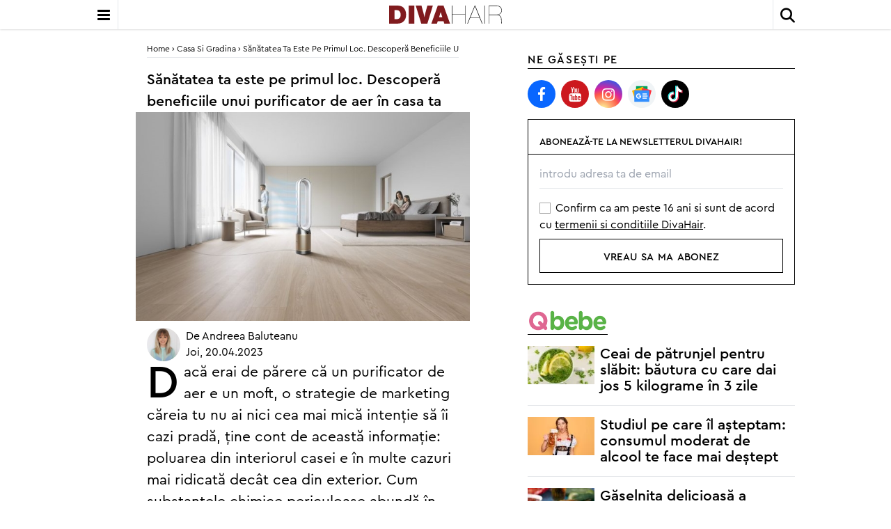

--- FILE ---
content_type: text/html; charset=utf-8
request_url: https://www.divahair.ro/casa_si_gradina/sanatatea-ta-este-pe-primul-loc-descopera-beneficiile-unui-purificator-de-aer-in-casa-ta
body_size: 34513
content:
<!doctype html>
<html lang="ro" class="font-cp">
<head>
<title>Beneficiile unui purificator de aer în casa ta | DivaHair.ro</title>
<meta name="description" content="Afla care sunt motivele pentru care ar trebui sa investesti intr-un purificator de aer! Vezi care sunt beneficiile acestui aparat!"/>
<meta name="keywords" content="beneficii purificator de aer, purificator de aer, purificator de aer Dyson, Dyson, Dyson Cool Formaldehyde, purificatorul de aer Dyson Cool Formaldehyde, purificator de aer Dyson Cool Formaldehyde, purificator de aer  Cool Formaldehyde"/>
<meta http-equiv="Content-language" content="ro"/>
<meta http-equiv="Content-Type" content="text/html; charset=utf-8"/>
<meta http-equiv="X-UA-Compatible" content="IE=edge">
<meta property="fb:app_id" content="10153858999691694"/>
<meta property="article:publisher" content="https://www.facebook.com/DivaHair.ro"/>
<meta property="article:author" content="https://www.facebook.com/andreea.baluteanu?fref=ts"/>
<meta property="og:locale" content="ro_RO"/>
<meta property="og:site_name" content="DivaHair"/>
<meta property="og:title" content="Sănătatea ta este pe primul loc. Descoperă beneficiile unui purificator de aer în casa ta"/>
<meta property="og:description" content="Afla care sunt motivele pentru care ar trebui sa investesti intr-un purificator de aer! Vezi care sunt beneficiile acestui aparat!"/>
<meta property="og:type" content="article"/>
<meta property="og:image" content="https://www.divahair.ro/public/uploads/articole/thumbs4/46421.jpg?v=1681987594"/>
<meta property="og:url" content="https://www.divahair.ro/casa_si_gradina/sanatatea-ta-este-pe-primul-loc-descopera-beneficiile-unui-purificator-de-aer-in-casa-ta"/>
<meta property="og:image:width" content="687"/>
<meta property="og:image:height" content="429"/>
<link rel="canonical" href="https://www.divahair.ro/casa_si_gradina/sanatatea-ta-este-pe-primul-loc-descopera-beneficiile-unui-purificator-de-aer-in-casa-ta"/>
<meta name="robots" content="max-image-preview:large, index, follow">
<meta name="cXenseParse:pageclass" content="article"/>
<meta name="cXenseParse:url" content="https://www.divahair.ro/casa_si_gradina/sanatatea-ta-este-pe-primul-loc-descopera-beneficiile-unui-purificator-de-aer-in-casa-ta"/>
<meta name="application-name" content="DivaHair"/>
<link rel="shortcut icon" href="/public/divahair/images/favicon.ico">
<meta name="msapplication-TileColor" content="#000000"/>
<meta name="msapplication-square70x70logo" content="/public/divahair/images/icons/smalltile.png"/>
<meta name="msapplication-square150x150logo" content="/public/divahair/images/icons/mediumtile.png"/>
<meta name="msapplication-wide310x150logo" content="/public/divahair/images/icons/widetile.png"/>
<meta name="msapplication-square310x310logo" content="/public/divahair/images/icons/largetile.png"/>
<link rel="apple-touch-icon" href="/public/divahair/images/icons/iphone-touch-icon.png">
<link rel="apple-touch-icon" sizes="76x76" href="/public/divahair/images/icons/ipad-touch-icon.png">
<link rel="apple-touch-icon" sizes="120x120" href="/public/divahair/images/icons/iphone-touch-icon@2x.png">
<link rel="apple-touch-icon" sizes="152x152" href="/public/divahair/images/icons/ipad-touch-icon@2x.png">
<link rel="apple-touch-icon" sizes="180x180" href="/public/divahair/images/icons/apple-touch-icon-180x180.png">
<link rel="apple-touch-icon" href="/public/divahair/images/icons/apple-touch-icon.png">
<link rel="apple-touch-icon-precomposed apple-touch-icon" href="/public/divahair/images/icons/apple-touch-icon-precomposed.png">
<link rel="icon" type="image/png" sizes="160x160" href="/public/divahair/images/icons/favicon-160x160.png">
<meta name="viewport" content="width=device-width, user-scalable=1, initial-scale=1.0, maximum-scale=5.0, minimum-scale=1.0">
<link rel="preload" href="/public/divahair/css/fonts/cera_pro/cerapro-light.woff2" as="font" type="font/woff2" crossorigin="anonymous">
<link rel="preload" href="/public/divahair/css/fonts/cera_pro/cerapro-regular.woff2" as="font" type="font/woff2" crossorigin="anonymous">
<link rel="preload" href="/public/divahair/css/fonts/cera_pro/cerapro-regularitalic.woff2" as="font" type="font/woff2" crossorigin="anonymous">
<link rel="preload" href="/public/divahair/css/fonts/cera_pro/cerapro-medium.woff2" as="font" type="font/woff2" crossorigin="anonymous">
<link rel="preload" href="/public/divahair/css/font-awesome-4.3.0/fonts/fontawesome-webfont.woff2?v=4.3.1" as="font" type="font/woff2" crossorigin="anonymous">
<style>
    @font-face{font-family:"cerapro-regular";src:url(/public/divahair/css/fonts/cera_pro/cerapro-regular.eot);src:url(/public/divahair/css/fonts/cera_pro/cerapro-regular.eot?#iefix)format("embedded-opentype"),url(/public/divahair/css/fonts/cera_pro/cerapro-regular.woff2)format("woff2"),url(/public/divahair/css/fonts/cera_pro/cerapro-regular.woff)format("woff"),url(/public/divahair/css/fonts/cera_pro/cerapro-regular.ttf)format("truetype"),url(/public/divahair/css/fonts/cera_pro/cerapro-regular.svg#cerapro-regular)format("svg");font-weight:400;font-style:normal;font-display:block}@font-face{font-family:"cerapro-regularitalic";src:url(/public/divahair/css/fonts/cera_pro/cerapro-regularitalic.eot);src:url(/public/divahair/css/fonts/cera_pro/cerapro-regularitalic.eot?#iefix)format("embedded-opentype"),url(/public/divahair/css/fonts/cera_pro/cerapro-regularitalic.woff2)format("woff2"),url(/public/divahair/css/fonts/cera_pro/cerapro-regularitalic.woff)format("woff"),url(/public/divahair/css/fonts/cera_pro/cerapro-regularitalic.ttf)format("truetype"),url(/public/divahair/css/fonts/cera_pro/cerapro-regularitalic.svg#cerapro-regularitalic)format("svg");font-weight:400;font-style:normal;font-display:block}@font-face{font-family:"cerapro-medium";src:url(/public/divahair/css/fonts/cera_pro/cerapro-medium.eot);src:url(/public/divahair/css/fonts/cera_pro/cerapro-medium.eot?#iefix)format("embedded-opentype"),url(/public/divahair/css/fonts/cera_pro/cerapro-medium.woff2)format("woff2"),url(/public/divahair/css/fonts/cera_pro/cerapro-medium.woff)format("woff"),url(/public/divahair/css/fonts/cera_pro/cerapro-medium.ttf)format("truetype"),url(/public/divahair/css/fonts/cera_pro/cerapro-medium.svg#cerapro-medium)format("svg");font-weight:400;font-style:normal;font-display:block}@font-face{font-family:"cerapro-light";src:url(/public/divahair/css/fonts/cera_pro/cerapro-light.eot);src:url(/public/divahair/css/fonts/cera_pro/cerapro-light.eot?#iefix)format("embedded-opentype"),url(/public/divahair/css/fonts/cera_pro/cerapro-light.woff2)format("woff2"),url(/public/divahair/css/fonts/cera_pro/cerapro-light.woff)format("woff"),url(/public/divahair/css/fonts/cera_pro/cerapro-light.ttf)format("truetype"),url(/public/divahair/css/fonts/cera_pro/cerapro-light.svg#cerapro-light)format("svg");font-weight:400;font-style:normal;font-display:block}@font-face{font-family:"cerapro-bold";src:url(/public/divahair/css/fonts/cera_pro/cerapro-bold.eot);src:url(/public/divahair/css/fonts/cera_pro/cerapro-bold.eot?#iefix)format("embedded-opentype"),url(/public/divahair/css/fonts/cera_pro/cerapro-bold.woff2)format("woff2"),url(/public/divahair/css/fonts/cera_pro/cerapro-bold.woff)format("woff"),url(/public/divahair/css/fonts/cera_pro/cerapro-bold.ttf)format("truetype"),url(/public/divahair/css/fonts/cera_pro/cerapro-bold.svg#cerapro-bold)format("svg");font-weight:400;font-style:normal;font-display:block}    @font-face{font-family:FontAwesome;src:url(/public/divahair/css/font-awesome-4.3.0/fonts/fontawesome-webfont.eot?v=4.3.1);src:url(/public/divahair/css/font-awesome-4.3.0/fonts/fontawesome-webfont.eot?#iefix&v=4.3.1)format("embedded-opentype"),url(/public/divahair/css/font-awesome-4.3.0/fonts/fontawesome-webfont.woff2?v=4.3.1)format("woff2"),url(/public/divahair/css/font-awesome-4.3.0/fonts/fontawesome-webfont.woff?v=4.3.1)format("woff"),url(/public/divahair/css/font-awesome-4.3.0/fonts/fontawesome-webfont.ttf?v=4.3.1)format("truetype"),url(/public/divahair/css/font-awesome-4.3.0/fonts/fontawesome-webfont.svg?v=4.3.1#fontawesomeregular)format("svg");font-weight:400;font-style:normal}.fa{font:14px/1 FontAwesome;font-size:inherit;text-rendering:auto;-webkit-font-smoothing:antialiased;-moz-osx-font-smoothing:grayscale;transform:translate(0,0)}.fa-bars:before{content:""}.fa-angle-down:before{content:""}.fa-twitter:before{content:""}.fa-facebook:before{content:""}.fa-google-plus:before{content:""}.fa-pinterest:before{content:""}.fa-rss:before{content:""}.fa-envelope-o:before{content:""}.fa-birthday-cake:before{content:""}.fa-calendar:before{content:""}.fa-heart:before{content:""}.fa-angle-left:before{content:""}.fa-angle-right:before{content:""}.fa-pinterest-p:before{content:""}.fa-youtube:before{content:""}.fa-instagram:before{content:""}.fa-magnifying-glass:before{content:""}.fa-varsator:before{content:"a"}.fa-berbec:before{content:"b"}.fa-rac:before{content:"c"}.fa-capricorn:before{content:"d"}.fa-gemeni:before{content:"e"}.fa-leu:before{content:"f"}.fa-balanta:before{content:"g"}.fa-pesti:before{content:"h"}.fa-sagetator:before{content:"i"}.fa-scorpion:before{content:"j"}.fa-taur:before{content:"k"}.fa-fecioara:before{content:"l"}    @charset "UTF-8";.slick-list,.slick-slider{position:relative;display:block}.slick-slider{box-sizing:border-box;-moz-box-sizing:border-box;-webkit-touch-callout:none;-webkit-user-select:none;-khtml-user-select:none;-moz-user-select:none;-ms-user-select:none;user-select:none;-ms-touch-action:pan-y;touch-action:pan-y;-webkit-tap-highlight-color:transparent}.slick-list{overflow:hidden;margin:0;padding:0}.slick-dots li button:focus,.slick-dots li button:hover,.slick-list:focus{outline:0}.slick-loading .slick-list{background:#fff url(/public/divahair/css/slick/ajax-loader.gif)center center no-repeat}.slick-list.dragging{cursor:pointer;cursor:hand}.slick-slider .slick-list,.slick-slider .slick-track{-webkit-transform:translate3d(0,0,0);-moz-transform:translate3d(0,0,0);-ms-transform:translate3d(0,0,0);-o-transform:translate3d(0,0,0);transform:translate3d(0,0,0)}.slick-track{position:relative;left:0;top:0;display:block}.slick-track:after,.slick-track:before{content:"";display:table}.slick-track:after{clear:both}.slick-loading .slick-track{visibility:hidden}.slick-slide{float:left;height:100%;min-height:1px;display:none}[dir=rtl] .slick-slide{float:right}.slick-initialized .slick-slide,.slick-slide img{display:block}.slick-slide.slick-loading img{display:none}.slick-slide.dragging img{pointer-events:none}.slick-loading .slick-slide{visibility:hidden}.slick-vertical .slick-slide{display:block;height:auto;border:1px solid transparent}.slick-next,.slick-prev{border:0;position:absolute;display:block;cursor:pointer;background:0 0;color:transparent;top:50%;outline:0}.slick-next:hover,.slick-prev:hover{opacity:1;outline:0;background:0 0;color:transparent}.slick-dots li button:focus:before,.slick-dots li button:hover:before,.slick-next:focus:before,.slick-next:hover:before,.slick-prev:focus:before,.slick-prev:hover:before{opacity:1}.slick-next.slick-disabled:before,.slick-prev.slick-disabled:before{opacity:.25}.slick-dots li button:before,.slick-next:before,.slick-prev:before{text-align:center;-webkit-font-smoothing:antialiased;-moz-osx-font-smoothing:grayscale}.slick-next:before,.slick-prev:before{color:#fff;display:block;width:100%}.slick-prev{left:1rem}[dir=rtl] .slick-prev{left:auto;right:10px}.slick-next:before,.slick-prev:before,[dir=rtl] .slick-next:before,[dir=rtl] .slick-prev:before{font-family:FontAwesome}.slick-next{right:1rem}[dir=rtl] .slick-next{left:10px;right:auto}.slick-slider{margin-bottom:0}.slick-dots{position:absolute;bottom:-1.5rem;list-style:none;display:block;text-align:center;padding:0;width:100%}.slick-dots li{position:relative;display:inline-block;height:20px;width:20px;padding:0;cursor:pointer}.slick-dots li button{border:0;background:0 0;display:block;height:20px;width:20px;outline:0;line-height:0;font-size:0;color:transparent;padding:5px;cursor:pointer}.slick-dots li button:before{position:absolute;top:0;left:0;content:"•";width:20px;height:20px;font-family:"slick",sans-serif;font-size:24px;line-height:20px;color:#000;opacity:.25;transition:all .25s}.slick-dots li.slick-active button:before{color:#000;opacity:.75;font-size:2.5rem}</style>
<script>var myKeys="casa_si_gradina/sanatatea-ta-este-pe-primul-loc-descopera-beneficiile-unui-purificator-de-aer-in-casa-ta";var myKeysDFP="casa_si_gradina";var myKeysSection="advertorial";var articleDisplay="articol";var hideBanners=1;var bannerMobileRemove=1;</script> <link rel="stylesheet" type="text/css" href="/public/divahair/css/styles.min.css?v=3.1.45"/>
<script id="uniqode_sync" type="text/javascript" data-no-optimize="1" data-no-defer="1">var uniqode=uniqode||{};uniqode.cmd=uniqode.cmd||[];uniqode.cmd.push(['page',{site:"divahair",section:myKeysSection,category:[myKeysDFP],subcategory:[],article:null,tags:[],client:null,targeting:[['article_display',articleDisplay]],}]);var googletag=googletag||{};googletag.cmd=googletag.cmd||[];var cX=cX||{options:{consent:true}};cX.callQueue=cX.callQueue||[];var uqhb=uqhb||{};uqhb.que=uqhb.que||[];</script>
<script src="https://ineed2s.ro/divahair.ro/uniqode.sync.min.js" type="text/javascript" data-cfasync="false" data-no-optimize="1" data-no-defer="1" async></script>
<meta property="fb:pages" content="337353132906"/>
<meta name='profitshareid' content='ef5e7ed5f22a5ceb84b696cc52327ff9'/>
<!-- Global site tag (gtag.js) - Google Analytics -->
<script>window.dataLayer=window.dataLayer||[];function gtag(){dataLayer.push(arguments);}gtag('js',new Date());gtag('config','G-1MYM8GS1S2',{'anonymize_ip':true,'use_amp_client_id':true});gtag('consent','default',{'ad_storage':'denied','ad_user_data':'denied','ad_personalization':'denied','analytics_storage':'denied'});</script>
<script async src="https://www.googletagmanager.com/gtag/js?id=G-1MYM8GS1S2"></script>
<script>window.adocf={};window.adocf.useDOMContentLoaded=true;</script>
<!-- Meta Pixel Code -->
<script>!function(f,b,e,v,n,t,s){if(f.fbq)return;n=f.fbq=function(){n.callMethod?n.callMethod.apply(n,arguments):n.queue.push(arguments)};if(!f._fbq)f._fbq=n;n.push=n;n.loaded=!0;n.version='2.0';n.queue=[];t=b.createElement(e);t.async=!0;t.src=v;s=b.getElementsByTagName(e)[0];s.parentNode.insertBefore(t,s)}(window,document,'script','https://connect.facebook.net/en_US/fbevents.js');fbq('init','1413472338974729');fbq('track','PageView');</script>
<noscript><img loading="lazy" height="1" width="1" style="display:none" src="https://www.facebook.com/tr?id=1413472338974729&ev=PageView&noscript=1"/></noscript>
<!-- End Meta Pixel Code -->
<meta name='profitshareid' content='c796c0581d1b3e77e53980ba664c7d10'/>
<!-- Hotjar Tracking Code for https://www.divahair.ro/ -->
<script>(function(h,o,t,j,a,r){h.hj=h.hj||function(){(h.hj.q=h.hj.q||[]).push(arguments)};h._hjSettings={hjid:475386,hjsv:6};a=o.getElementsByTagName('head')[0];r=o.createElement('script');r.async=1;r.src=t+h._hjSettings.hjid+j+h._hjSettings.hjsv;a.appendChild(r);})(window,document,'https://static.hotjar.com/c/hotjar-','.js?sv=');</script> </head>
<style>@charset "UTF-8";.aspect-video>iframe{width:100%;height:100%;max-width:none!important}article .mainPic.gallery:after{content:"Vezi galeria foto";padding:.3125em .625em;bottom:.625em;right:.625em;-webkit-backdrop-filter:blur(5px);backdrop-filter:blur(5px);background:#fffc;position:absolute}article h1,article h2,article h3,article h4{font-family:CeraPro-Medium,sans-serif}article a{text-decoration:underline}article img{width:100%}article dl,article ol,article ul{padding:1rem 1rem 0}article ol li,article ul li{padding-bottom:.625rem}article ol li:last-of-type,article ul li:last-of-type{padding-bottom:0}article ul{list-style:none}article ul li{padding-left:1rem;text-indent:-1rem}article ul li:before{content:"›";padding-right:.5rem;font-size:1.3rem;color:#7f1b1e;font-family:CeraPro-Medium,sans-serif}article ol{list-style-type:decimal;list-style-position:inside}article ol li::marker{color:#7f1b1e;font-family:CeraPro-Medium,sans-serif}article .video-container{padding-top:1rem;margin:0 -1rem}article .video-container iframe{margin:0!important;max-width:100%!important}article .readMoreAdminContainer .readMoreAdmin{text-decoration:none;border:1px solid #000;padding:1rem;display:block}article .readMoreAdminContainer:before{content:"Citește și";font-family:CeraPro-Medium,sans-serif;font-variant:all-small-caps;display:block;width:100%;letter-spacing:.1em;padding-left:1rem;margin-bottom:.25rem}article blockquote:not(.instagram-media,.tiktok-embed){margin:1rem 0 0;border-top:1px solid #d1d5db;border-bottom:1px solid #d1d5db;display:flex;flex-direction:column;padding:2.5rem 1rem 3rem;font-family:CeraPro-RegularItalic,sans-serif;font-size:1.5rem;line-height:2.5rem;font-weight:lighter;position:relative}article blockquote:not(.instagram-media,.tiktok-embed):before{content:"”";position:absolute;font-size:10rem;right:.5rem;top:1.5rem;color:#7f1b1e}article figure{padding:1rem 0}article figure figcaption{width:calc(100% - 2rem);background:#fffc;z-index:1;position:relative;margin:-1rem auto 0;padding:.5rem;-webkit-backdrop-filter:blur(8px);backdrop-filter:blur(8px);border-bottom:1px solid #000}article .ad iframe{margin:.5rem auto 0!important}article iframe{margin:1rem auto 0!important}article .tiktok-embed{margin:0 auto}article .galleryWidget:after{border:1px solid #d1d5db;display:block;content:"";position:absolute;width:100%;height:auto;border-radius:100em;aspect-ratio:1;max-width:280px;z-index:0;left:56%;top:50%;transform:translate(-50%,-50%)}article .twitter-tweet{margin:0 auto!important}article .favoritesWidget,article .revisedBy{max-width:32rem;margin-right:auto;margin-left:auto}article .ad>div:first-child:before{padding-bottom:0}article .featuredProduct img{border:1px solid #000;padding:0;width:100%}article .featuredProduct button{width:calc(100% - 2rem);background:#7f1b1e;color:#fff;text-align:center;margin:-1.5rem auto 0;display:block;position:relative;padding:.5rem 1rem;font-variant:all-small-caps}article .salonDetails,article .salonPrice{width:100%;display:grid;grid-template-columns:repeat(4,minmax(0,1fr));gap:.625rem}article .salonDetails{align-items:baseline}article .salonDetails dt{grid-column:span 1/span 1;font-variant:all-small-caps;font-family:CeraPro-Bold,sans-serif;text-align:right;padding-right:.5rem}article .salonDetails dd{grid-column:span 3/span 3}article .salonPrice{align-items:baseline}article .salonPrice dt{grid-column:span 3/span 3;text-align:right;padding-right:.5rem}article .salonPrice dd{grid-column:span 1/span 1;font-variant:all-small-caps;font-family:CeraPro-Bold,sans-serif}article .galerieSalon .slick-dots li:before{content:none}</style>
<body class="mt-[2.625rem]">
<!-- insert code here -->
<div class="navcon bg-white fixed z-[1000000002] top-0 w-full shadow">
<div class="w-full max-w-5xl flex justify-between items-center mx-auto">
<div class="showNav w-[2.625rem] text-xl leading-0 border-r border-r-gray-200">
<i class="fa fa-bars text-black bg-white cursor-pointer w-full h-[2.625rem] grid place-content-center p-2"></i>
</div>
<div class="nav fixed z-[1000000000001] top-0 left-[-26rem] bottom-0 w-72 transition-[left] pt-4 shadow bg-white webkit-overlow-scrolling-touch">
<ul class="w-full">
<li class="subnav flex justify-between items-center leading-7 mb-2 noCats">
<a class="link w-auto font-cp-med small-caps text-sm uppercase p-2 pl-4 " href="https://www.divahair.ro/vedete">vedete</a> <ul class="transition-[left] absolute top-0 w-[calc(100%-1rem)] bg-white h-screen -left-80 shadow">
<li class="cats w-full">
<span class="mainCat flex w-full justify-between p-4 pl-2 border-b border-b-black items-center">
<button class="hideSubNav grid h-8 w-8 bg-black text-white rounded-full mr-4 pointer place-content-center before:font-fontawesome before:content-['\f104'] before:mr-0.5 before:font-variant-none"></button>
<a href="https://www.divahair.ro/vedete" class="w-auto font-cp-med small-caps text-sm uppercase">vedete</a>
</span>
<ul>
</ul>
</li>
</ul>
</li>
<li class="subnav flex justify-between items-center leading-7 mb-2 noCats">
<a class="link w-auto font-cp-med small-caps text-sm uppercase p-2 pl-4 " href="https://www.divahair.ro/stiri">stiri</a> <ul class="transition-[left] absolute top-0 w-[calc(100%-1rem)] bg-white h-screen -left-80 shadow">
<li class="cats w-full">
<span class="mainCat flex w-full justify-between p-4 pl-2 border-b border-b-black items-center">
<button class="hideSubNav grid h-8 w-8 bg-black text-white rounded-full mr-4 pointer place-content-center before:font-fontawesome before:content-['\f104'] before:mr-0.5 before:font-variant-none"></button>
<a href="https://www.divahair.ro/stiri" class="w-auto font-cp-med small-caps text-sm uppercase">stiri</a>
</span>
<ul>
</ul>
</li>
</ul>
</li>
<li class="subnav flex justify-between items-center leading-7 mb-2">
<a class="link w-auto font-cp-med small-caps text-sm uppercase p-2 pl-4 " href="https://www.divahair.ro/horoscop">horoscop</a><button class="show grid h-8 w-8 bg-black text-white rounded-full mr-4 pointer place-content-center before:font-fontawesome before:content-['\f105'] before:ml-0.5 before:font-variant-none"></button> <ul class="transition-[left] absolute top-0 w-[calc(100%-1rem)] bg-white h-screen -left-80 shadow">
<li class="cats w-full">
<span class="mainCat flex w-full justify-between p-4 pl-2 border-b border-b-black items-center">
<button class="hideSubNav grid h-8 w-8 bg-black text-white rounded-full mr-4 pointer place-content-center before:font-fontawesome before:content-['\f104'] before:mr-0.5 before:font-variant-none"></button>
<a href="https://www.divahair.ro/horoscop" class="w-auto font-cp-med small-caps text-sm uppercase">horoscop</a>
</span>
<ul>
<li class="text-left px-4 py-2 first-of-type:pt-4 leading-4"><a href="https://www.divahair.ro/horoscop/zilnic" class="font-cp-med small-caps uppercase text-sm ">zilnic</a></li>
<li class="text-left px-4 py-2 first-of-type:pt-4 leading-4"><a href="https://www.divahair.ro/horoscop/maine" class="font-cp-med small-caps uppercase text-sm ">maine</a></li>
<li class="text-left px-4 py-2 first-of-type:pt-4 leading-4"><a href="https://www.divahair.ro/horoscop/saptamanal" class="font-cp-med small-caps uppercase text-sm ">saptamanal</a></li>
<li class="text-left px-4 py-2 first-of-type:pt-4 leading-4"><a href="https://www.divahair.ro/horoscop/lunar" class="font-cp-med small-caps uppercase text-sm ">lunar</a></li>
<li class="text-left px-4 py-2 first-of-type:pt-4 leading-4"><a href="https://www.divahair.ro/horoscop/compatibilitati" class="font-cp-med small-caps uppercase text-sm ">compatibilitati</a></li>
<li class="text-left px-4 py-2 first-of-type:pt-4 leading-4"><a href="https://www.divahair.ro/horoscop/chinezesc" class="font-cp-med small-caps uppercase text-sm ">chinezesc</a></li>
<li class="text-left px-4 py-2 first-of-type:pt-4 leading-4"><a href="https://www.divahair.ro/horoscop/ascendent" class="font-cp-med small-caps uppercase text-sm ">ascendent</a></li>
<li class="text-left px-4 py-2 first-of-type:pt-4 leading-4"><a href="https://www.divahair.ro/horoscop/bioritm" class="font-cp-med small-caps uppercase text-sm ">bioritm</a></li>
<li class="text-left px-4 py-2 first-of-type:pt-4 leading-4"><a href="https://www.divahair.ro/horoscop/astrodiva" class="font-cp-med small-caps uppercase text-sm ">astrodiva</a></li>
<li class="text-left px-4 py-2 first-of-type:pt-4 leading-4"><a href="https://www.divahair.ro/horoscop/anual" class="font-cp-med small-caps uppercase text-sm ">anual</a></li>
<li class="text-left px-4 py-2 first-of-type:pt-4 leading-4"><a href="https://www.divahair.ro/horoscop/astrodiva" class="font-cp-med small-caps uppercase text-sm ">astrodiva</a></li>
<li class="text-left px-4 py-2 first-of-type:pt-4 leading-4"><a href="https://www.divahair.ro/horoscop/astrodiva" class="font-cp-med small-caps uppercase text-sm ">astrodiva</a></li>
</ul>
</li>
</ul>
</li>
<li class="subnav flex justify-between items-center leading-7 mb-2 noCats">
<a class="link w-auto font-cp-med small-caps text-sm uppercase p-2 pl-4 " href="https://www.divahair.ro/jurnalul-divei">jurnalul divei</a> <ul class="transition-[left] absolute top-0 w-[calc(100%-1rem)] bg-white h-screen -left-80 shadow">
<li class="cats w-full">
<span class="mainCat flex w-full justify-between p-4 pl-2 border-b border-b-black items-center">
<button class="hideSubNav grid h-8 w-8 bg-black text-white rounded-full mr-4 pointer place-content-center before:font-fontawesome before:content-['\f104'] before:mr-0.5 before:font-variant-none"></button>
<a href="https://www.divahair.ro/jurnalul-divei" class="w-auto font-cp-med small-caps text-sm uppercase">jurnalul divei</a>
</span>
<ul>
</ul>
</li>
</ul>
</li>
<li class="subnav flex justify-between items-center leading-7 mb-2">
<a class="link w-auto font-cp-med small-caps text-sm uppercase p-2 pl-4 " href="https://www.divahair.ro/moda">moda</a><button class="show grid h-8 w-8 bg-black text-white rounded-full mr-4 pointer place-content-center before:font-fontawesome before:content-['\f105'] before:ml-0.5 before:font-variant-none"></button> <ul class="transition-[left] absolute top-0 w-[calc(100%-1rem)] bg-white h-screen -left-80 shadow">
<li class="cats w-full">
<span class="mainCat flex w-full justify-between p-4 pl-2 border-b border-b-black items-center">
<button class="hideSubNav grid h-8 w-8 bg-black text-white rounded-full mr-4 pointer place-content-center before:font-fontawesome before:content-['\f104'] before:mr-0.5 before:font-variant-none"></button>
<a href="https://www.divahair.ro/moda" class="w-auto font-cp-med small-caps text-sm uppercase">moda</a>
</span>
<ul>
<li class="text-left px-4 py-2 first-of-type:pt-4 leading-4"><a href="https://www.divahair.ro/tendinte" class="font-cp-med small-caps uppercase text-sm ">tendinte</a></li>
<li class="text-left px-4 py-2 first-of-type:pt-4 leading-4"><a href="https://www.divahair.ro/moda/sfaturi_din_moda" class="font-cp-med small-caps uppercase text-sm ">sfaturi din moda</a></li>
<li class="text-left px-4 py-2 first-of-type:pt-4 leading-4"><a href="https://www.divahair.ro/moda/stil_de_vedeta" class="font-cp-med small-caps uppercase text-sm ">stil de vedeta</a></li>
<li class="text-left px-4 py-2 first-of-type:pt-4 leading-4"><a href="https://www.divahair.ro/moda/moda_pentru_barbati" class="font-cp-med small-caps uppercase text-sm ">moda pentru barbati</a></li>
<li class="text-left px-4 py-2 first-of-type:pt-4 leading-4"><a href="https://www.divahair.ro/moda/designeri_romani" class="font-cp-med small-caps uppercase text-sm ">designeri romani</a></li>
<li class="text-left px-4 py-2 first-of-type:pt-4 leading-4"><a href="https://www.divahair.ro/lux" class="font-cp-med small-caps uppercase text-sm ">lux</a></li>
</ul>
</li>
</ul>
</li>
<li class="subnav flex justify-between items-center leading-7 mb-2">
<a class="link w-auto font-cp-med small-caps text-sm uppercase p-2 pl-4 " href="https://www.divahair.ro/frumusete">frumusete</a><button class="show grid h-8 w-8 bg-black text-white rounded-full mr-4 pointer place-content-center before:font-fontawesome before:content-['\f105'] before:ml-0.5 before:font-variant-none"></button> <ul class="transition-[left] absolute top-0 w-[calc(100%-1rem)] bg-white h-screen -left-80 shadow">
<li class="cats w-full">
<span class="mainCat flex w-full justify-between p-4 pl-2 border-b border-b-black items-center">
<button class="hideSubNav grid h-8 w-8 bg-black text-white rounded-full mr-4 pointer place-content-center before:font-fontawesome before:content-['\f104'] before:mr-0.5 before:font-variant-none"></button>
<a href="https://www.divahair.ro/frumusete" class="w-auto font-cp-med small-caps text-sm uppercase">frumusete</a>
</span>
<ul>
<li class="text-left px-4 py-2 first-of-type:pt-4 leading-4"><a href="https://www.divahair.ro/frumusete/coafuri_si_tunsori" class="font-cp-med small-caps uppercase text-sm ">coafuri si tunsori</a></li>
<li class="text-left px-4 py-2 first-of-type:pt-4 leading-4"><a href="https://www.divahair.ro/frumusete/ingrijirea_parului" class="font-cp-med small-caps uppercase text-sm ">ingrijirea parului</a></li>
<li class="text-left px-4 py-2 first-of-type:pt-4 leading-4"><a href="https://www.divahair.ro/frumusete/cosmetica" class="font-cp-med small-caps uppercase text-sm ">cosmetica</a></li>
<li class="text-left px-4 py-2 first-of-type:pt-4 leading-4"><a href="https://www.divahair.ro/frumusete/make_up" class="font-cp-med small-caps uppercase text-sm ">make up</a></li>
<li class="text-left px-4 py-2 first-of-type:pt-4 leading-4"><a href="/saloane-de-coafura" class="font-cp-med small-caps uppercase text-sm ">saloane</a></li>
<li class="text-left px-4 py-2 first-of-type:pt-4 leading-4"><a href="https://www.divahair.ro/reviews" class="font-cp-med small-caps uppercase text-sm ">reviews</a></li>
<li class="text-left px-4 py-2 first-of-type:pt-4 leading-4"><a href="https://www.divahair.ro/nu-skin" class="font-cp-med small-caps uppercase text-sm ">nu skin</a></li>
<li class="text-left px-4 py-2 first-of-type:pt-4 leading-4"><a href="https://www.divahair.ro/frumusete/manichiura-de-diva" class="font-cp-med small-caps uppercase text-sm ">manichiura de diva</a></li>
<li class="text-left px-4 py-2 first-of-type:pt-4 leading-4"><a href="https://www.divahair.ro/frumusete/youngandbeautiful" class="font-cp-med small-caps uppercase text-sm ">young&amp;beautiful</a></li>
</ul>
</li>
</ul>
</li>
<li class="subnav flex justify-between items-center leading-7 mb-2">
<a class="link w-auto font-cp-med small-caps text-sm uppercase p-2 pl-4 " href="https://www.divahair.ro/cuplu">cuplu</a><button class="show grid h-8 w-8 bg-black text-white rounded-full mr-4 pointer place-content-center before:font-fontawesome before:content-['\f105'] before:ml-0.5 before:font-variant-none"></button> <ul class="transition-[left] absolute top-0 w-[calc(100%-1rem)] bg-white h-screen -left-80 shadow">
<li class="cats w-full">
<span class="mainCat flex w-full justify-between p-4 pl-2 border-b border-b-black items-center">
<button class="hideSubNav grid h-8 w-8 bg-black text-white rounded-full mr-4 pointer place-content-center before:font-fontawesome before:content-['\f104'] before:mr-0.5 before:font-variant-none"></button>
<a href="https://www.divahair.ro/cuplu" class="w-auto font-cp-med small-caps text-sm uppercase">cuplu</a>
</span>
<ul>
<li class="text-left px-4 py-2 first-of-type:pt-4 leading-4"><a href="https://www.divahair.ro/mama_si_copilul" class="font-cp-med small-caps uppercase text-sm ">mama si copilul</a></li>
<li class="text-left px-4 py-2 first-of-type:pt-4 leading-4"><a href="https://www.divahair.ro/texte-dragoste" class="font-cp-med small-caps uppercase text-sm ">texte dragoste</a></li>
<li class="text-left px-4 py-2 first-of-type:pt-4 leading-4"><a href="https://www.divahair.ro/texte-dragoste/mesaje-de-iubire" class="font-cp-med small-caps uppercase text-sm ">mesaje de iubire</a></li>
<li class="text-left px-4 py-2 first-of-type:pt-4 leading-4"><a href="https://www.divahair.ro/citate/citate-dragoste" class="font-cp-med small-caps uppercase text-sm ">citate dragoste</a></li>
<li class="text-left px-4 py-2 first-of-type:pt-4 leading-4"><a href="https://www.divahair.ro/dictionar-de-nume" class="font-cp-med small-caps uppercase text-sm ">dictionar de nume</a></li>
<li class="text-left px-4 py-2 first-of-type:pt-4 leading-4"><a href="https://www.divahair.ro/mireasa" class="font-cp-med small-caps uppercase text-sm ">mireasa</a></li>
</ul>
</li>
</ul>
</li>
<li class="subnav flex justify-between items-center leading-7 mb-2">
<a class="link w-auto font-cp-med small-caps text-sm uppercase p-2 pl-4 " href="https://www.divahair.ro/sanatate">sanatate</a><button class="show grid h-8 w-8 bg-black text-white rounded-full mr-4 pointer place-content-center before:font-fontawesome before:content-['\f105'] before:ml-0.5 before:font-variant-none"></button> <ul class="transition-[left] absolute top-0 w-[calc(100%-1rem)] bg-white h-screen -left-80 shadow">
<li class="cats w-full">
<span class="mainCat flex w-full justify-between p-4 pl-2 border-b border-b-black items-center">
<button class="hideSubNav grid h-8 w-8 bg-black text-white rounded-full mr-4 pointer place-content-center before:font-fontawesome before:content-['\f104'] before:mr-0.5 before:font-variant-none"></button>
<a href="https://www.divahair.ro/sanatate" class="w-auto font-cp-med small-caps text-sm uppercase">sanatate</a>
</span>
<ul>
<li class="text-left px-4 py-2 first-of-type:pt-4 leading-4"><a href="https://www.divahair.ro/sanatate/infertilitatea-feminina" class="font-cp-med small-caps uppercase text-sm ">infertilitatea feminina</a></li>
<li class="text-left px-4 py-2 first-of-type:pt-4 leading-4"><a href="https://www.divahair.ro/sanatate/psihologie" class="font-cp-med small-caps uppercase text-sm ">psihologie</a></li>
<li class="text-left px-4 py-2 first-of-type:pt-4 leading-4"><a href="https://www.divahair.ro/diete_si_slabire" class="font-cp-med small-caps uppercase text-sm ">diete si slabire</a></li>
<li class="text-left px-4 py-2 first-of-type:pt-4 leading-4"><a href="https://www.divahair.ro/fitness_si_sport" class="font-cp-med small-caps uppercase text-sm ">fitness si sport</a></li>
<li class="text-left px-4 py-2 first-of-type:pt-4 leading-4"><a href="https://www.divahair.ro/sanatate/adevarata-stare-de-bine" class="font-cp-med small-caps uppercase text-sm ">adevarata stare de bine</a></li>
</ul>
</li>
</ul>
</li>
<li class="subnav flex justify-between items-center leading-7 mb-2 noCats">
<a class="link w-auto font-cp-med small-caps text-sm uppercase p-2 pl-4 " href="https://www.divahair.ro/casa_si_gradina">casa si gradina</a> <ul class="transition-[left] absolute top-0 w-[calc(100%-1rem)] bg-white h-screen -left-80 shadow">
<li class="cats w-full">
<span class="mainCat flex w-full justify-between p-4 pl-2 border-b border-b-black items-center">
<button class="hideSubNav grid h-8 w-8 bg-black text-white rounded-full mr-4 pointer place-content-center before:font-fontawesome before:content-['\f104'] before:mr-0.5 before:font-variant-none"></button>
<a href="https://www.divahair.ro/casa_si_gradina" class="w-auto font-cp-med small-caps text-sm uppercase">casa si gradina</a>
</span>
<ul>
</ul>
</li>
</ul>
</li>
<li class="subnav flex justify-between items-center leading-7 mb-2">
<a class="link w-auto font-cp-med small-caps text-sm uppercase p-2 pl-4 " href="https://www.divahair.ro/culinar">culinar</a><button class="show grid h-8 w-8 bg-black text-white rounded-full mr-4 pointer place-content-center before:font-fontawesome before:content-['\f105'] before:ml-0.5 before:font-variant-none"></button> <ul class="transition-[left] absolute top-0 w-[calc(100%-1rem)] bg-white h-screen -left-80 shadow">
<li class="cats w-full">
<span class="mainCat flex w-full justify-between p-4 pl-2 border-b border-b-black items-center">
<button class="hideSubNav grid h-8 w-8 bg-black text-white rounded-full mr-4 pointer place-content-center before:font-fontawesome before:content-['\f104'] before:mr-0.5 before:font-variant-none"></button>
<a href="https://www.divahair.ro/culinar" class="w-auto font-cp-med small-caps text-sm uppercase">culinar</a>
</span>
<ul>
<li class="text-left px-4 py-2 first-of-type:pt-4 leading-4"><a href="https://www.divahair.ro/culinar/aperitive" class="font-cp-med small-caps uppercase text-sm ">aperitive</a></li>
<li class="text-left px-4 py-2 first-of-type:pt-4 leading-4"><a href="https://www.divahair.ro/culinar/ciorbe" class="font-cp-med small-caps uppercase text-sm ">ciorbe</a></li>
<li class="text-left px-4 py-2 first-of-type:pt-4 leading-4"><a href="https://www.divahair.ro/culinar/dulciuri" class="font-cp-med small-caps uppercase text-sm ">dulciuri</a></li>
<li class="text-left px-4 py-2 first-of-type:pt-4 leading-4"><a href="https://www.divahair.ro/culinar/fripturi___si___gratar" class="font-cp-med small-caps uppercase text-sm ">fripturi &amp; gratar</a></li>
<li class="text-left px-4 py-2 first-of-type:pt-4 leading-4"><a href="https://www.divahair.ro/culinar/mancaruri" class="font-cp-med small-caps uppercase text-sm ">mancaruri</a></li>
<li class="text-left px-4 py-2 first-of-type:pt-4 leading-4"><a href="https://www.divahair.ro/culinar/pizza" class="font-cp-med small-caps uppercase text-sm ">pizza</a></li>
<li class="text-left px-4 py-2 first-of-type:pt-4 leading-4"><a href="https://www.divahair.ro/culinar/salate" class="font-cp-med small-caps uppercase text-sm ">salate</a></li>
<li class="text-left px-4 py-2 first-of-type:pt-4 leading-4"><a href="https://www.divahair.ro/retete-de-craciun" class="font-cp-med small-caps uppercase text-sm ">retete de craciun</a></li>
</ul>
</li>
</ul>
</li>
<li class="subnav flex justify-between items-center leading-7 mb-2">
<a class="link w-auto font-cp-med small-caps text-sm uppercase p-2 pl-4 " href="https://www.divahair.ro/timp_liber">timp liber</a><button class="show grid h-8 w-8 bg-black text-white rounded-full mr-4 pointer place-content-center before:font-fontawesome before:content-['\f105'] before:ml-0.5 before:font-variant-none"></button> <ul class="transition-[left] absolute top-0 w-[calc(100%-1rem)] bg-white h-screen -left-80 shadow">
<li class="cats w-full">
<span class="mainCat flex w-full justify-between p-4 pl-2 border-b border-b-black items-center">
<button class="hideSubNav grid h-8 w-8 bg-black text-white rounded-full mr-4 pointer place-content-center before:font-fontawesome before:content-['\f104'] before:mr-0.5 before:font-variant-none"></button>
<a href="https://www.divahair.ro/timp_liber" class="w-auto font-cp-med small-caps text-sm uppercase">timp liber</a>
</span>
<ul>
<li class="text-left px-4 py-2 first-of-type:pt-4 leading-4"><a href="https://www.divahair.ro/quiz" class="font-cp-med small-caps uppercase text-sm ">quiz</a></li>
<li class="text-left px-4 py-2 first-of-type:pt-4 leading-4"><a href="https://www.divahair.ro/travel" class="font-cp-med small-caps uppercase text-sm ">travel</a></li>
<li class="text-left px-4 py-2 first-of-type:pt-4 leading-4"><a href="https://www.divahair.ro/casa_si_gradina" class="font-cp-med small-caps uppercase text-sm ">casa si gradina</a></li>
<li class="text-left px-4 py-2 first-of-type:pt-4 leading-4"><a href="https://www.divahair.ro/concursuri" class="font-cp-med small-caps uppercase text-sm ">concursuri</a></li>
<li class="text-left px-4 py-2 first-of-type:pt-4 leading-4"><a href="https://www.divahair.ro/casa_si_gradina/animale_de_companie" class="font-cp-med small-caps uppercase text-sm ">animale de companie</a></li>
<li class="text-left px-4 py-2 first-of-type:pt-4 leading-4"><a href="https://www.divahair.ro/sfaturi" class="font-cp-med small-caps uppercase text-sm ">sfaturi</a></li>
<li class="text-left px-4 py-2 first-of-type:pt-4 leading-4"><a href="https://www.divahair.ro/felicitari" class="font-cp-med small-caps uppercase text-sm ">felicitari</a></li>
<li class="text-left px-4 py-2 first-of-type:pt-4 leading-4"><a href="https://www.divahair.ro/timp_liber/recenziile-divei" class="font-cp-med small-caps uppercase text-sm ">recenziile divei</a></li>
</ul>
</li>
</ul>
</li>
</ul>
</div>
<div class="logo block p-2 h-[2.625rem]">
<a href="/" class="inline-block align-bottom h-full">
<img loading="lazy" src="/public/divahair/images/logo.svg" alt="DivaHair" class="h-full w-auto">
</a>
</div>
<div id="showSearch" class="w-[2.625rem] block text-xl border-l border-l-gray-200  cursor-pointer">
<i class="fa fa-magnifying-glass w-full h-[2.625rem] grid place-content-center"></i>
</div>
</div>
<div class="underlay"></div>
</div><!-- navcon -->
<div class="branding">
</div>
<div class="header">
<div class="searchCon">
<div class="search fixed z-[1000000004] top-0 w-screen h-screen left-0 hidden opacity-0 place-content-center transition-opacity">
<div id="hideSearch" class="absolute top-3 right-4 text-[3rem] h-12 w-12 opacity-0 grid place-content-center transition-all cursor-pointer"><span>&#215;</span></div>
<div class="searchFields opacity-0 w-[80vw] max-w-80 transition-all">
<form method="GET" action="/cauta" target="_top" class="flex">
<input type="hidden" name="key" value="698d51a19d8a121ce581499d7b701668"/>
<input type="hidden" name="keySaloane" value=""/>
<label for="headSearch"></label>
<input type="text" id="headSearch" name="text" placeholder="caută în DivaHair" class="font-cp bg-transparent w-full border-b border-b-diva-red pr-12 pl-2">
<button id="search" class="pointer text-xl w-12 h-12 bg-transparent grid place-content-center -ml-12">
<i class="fa fa-magnifying-glass w-full h-full"></i>
</button>
</form>
</div>
</div>
</div>
</div>
<!--https://new.divahair.ro/public/uploads/articole/thumbs4/46422.jpg?v=1724919598-->
<a name="main"></a>
<div class="pt-4 w-full mx-auto flex flex-col xs:max-w-lg md:max-w-5xl md:flex md:flex-row  ">
<div class="mainCon w-full flex flex-col px-4 ">
<div class="self-center w-full max-w-md">
<!--Edit button-->
<!-- Breadcrumbs -->
<div class="breadcrumbsCon relative w-full">
<div class="breadcrumbs relative whitespace-nowrap overflow-x-auto w-full py-3 border-b border-b-gray-200 capitalize text-xs mb-4 leading-0 p-0">
<a href="/">home</a>
› <a href="/casa_si_gradina" title="Casa si gradina">Casa si gradina</a>
› <span>Sănătatea ta este pe primul loc. Descoperă beneficiile unui purificator de aer în casa ta</span>
</div>
</div>
<script type="application/ld+json">
    {
        "@context": "https://schema.org",
        "@type": "BreadcrumbList",
        "itemListElement": [{
            "@type": "ListItem",
            "position": 1,
            "name": "Casa si gradina",
            "item": "https://www.divahair.ro/casa_si_gradina"
        },
                {
            "@type": "ListItem",
            "position": 2,
            "name": "Sănătatea ta este pe primul loc. Descoperă beneficiile unui purificator de aer în casa ta"
        }]
    }
</script>
<!-- Breadcrumbs (end) -->
<!-- Article -->
<article id="articleContent" class="prose prose-lg articleContent  ">
<a name="galerie"></a>
<h1>
Sănătatea ta este pe primul loc. Descoperă beneficiile unui purificator de aer în casa ta </h1>
<div class="mainPic relative text-base block -mx-4 aspect-[16/10]">
<img loading="lazy" src="/public/uploads/articole/thumbs4/46421.jpg?v=1681987594" alt="Sănătatea ta este pe primul loc. Descoperă beneficiile unui purificator de aer în casa ta">
</div>
<div class="py-2.5 pb-0 flex text-[16px]">
<div class="authorPic">
<img loading="lazy" src="/public/uploads/autori/thumbs/954.jpg" alt="Redactor Andreea Baluteanu" class="rounded-full w-12 h-12">
</div>
<div class="pl-2">
<div>De
<a href="/autor/andreea-baluteanu" class="no-underline">Andreea Baluteanu</a>
</div>
<div class="leading-snug">
<span class="date">
Joi, 20.04.2023 </span>
</div>
</div>
</div>
<div class="ad" id="adArticle0"></div>
<!-- Title & other info moved up, in header -->
<!-- Filters SECTIUNE_CULINAR -->
<!-- Article content -->
<p>Dacă erai de părere că un purificator de aer e un moft, o strategie de marketing căreia tu nu ai nici cea mai mică intenție să &icirc;i cazi pradă, ține cont de această informație: poluarea din interiorul casei e &icirc;n multe cazuri mai ridicată dec&acirc;t cea din exterior. Cum substanțele chimice periculoase abundă &icirc;n locuința ta fără ca tu să o știi, fie că sunt emanate de vopseluri sau de materialele de construcție ori de lum&acirc;nările parfumate pe care le folosești sau de spray-urile de cameră, e musai să iei inițiativa. Iar un purificator de aer e cea mai bună idee cu putință.<div class="ad" id="adArticleDesktop1"></div></p>
<p>De ce spunem asta? Pentru că face mult mai mult dec&acirc;t să curețe aerul pe care &icirc;l respiri, la r&acirc;ndul său un lucru esențial. Un astfel de aparat are super beneficii pe termen lung, cum ar fi prelungirea duratei de viață sau un somn mai bun și mai odihnitor.</p>
<p>Cum e posibil? &Icirc;ți povestim &icirc;n r&acirc;ndurile de mai jos!<div class="ad" id="adArticleDesktop3"></div></p><h2>Cum putem fi mai sănătoși cu ajutorul unui purificator de aer</h2>
<p>Ochi mai mereu iritați, senzație de m&acirc;ncărime, nas și g&acirc;t inflamate, dureri de cap și o stare perpetuă de oboseală: știai că toate aceste simptome pot fi semne că ai parte de un aer &bdquo;irespirabil&rdquo;? Cea mai la &icirc;ndem&acirc;nă soluție e un purificator de aer.</p>
<p>&Icirc;l cumperi, &icirc;l instalezi și beneficiile &icirc;ncepe să curgă! Nu ne crezi? Știința ne susține cu date sprijinite de cercetări.<div class="ad" id="adArticleDesktop5"></div></p>
<h3><strong>Iată ce face un purificator de aer...</strong></h3>
<p><strong>... elimină din aer alergenii.</strong> At&acirc;t de vastă e categoria alergenilor &icirc;n lumea de azi &icirc;nc&acirc;t ne mirăm că nu ne curg ochii și nu strănutăm nonstop. Fie că vorbim despre părul de pisică sau despre praf, aerul e plin de particule de alergeni, uneori cu o dimensiune mai mică de 0,3 microni. Cum le poți capta? Cu un purificator: <a href="https://pubmed.ncbi.nlm.nih.gov/32734732/" rel="nofollow noopener" target="_blank">studiile&nbsp;</a>au arătat că folosirea unui astfel de dispozitiv putea reduce medicația administrată celor care sufereau de infecții respiratorii de pe urma alergiilor. Fie că ai alergii generalizate sau &bdquo;febra f&acirc;nului&rdquo;, un purificator de aer nu e deloc un moft, e o necesitate.</p>
<p><strong>... filtrează substanțele chimice periculoase.</strong> Nu numai de alergeni e musai să te ferești. Pe l&acirc;ngă faptul că activitățile desfășurate &icirc;n casă (da, inclusiv curățenia sau privitul la TV) pot determina eliminarea unor substanțe chimice periculoase, &icirc;n locuința ta &bdquo;&icirc;și fac veacul&rdquo; și poluanții din exterior care pătrund &icirc;n interior. Mai ales dacă locuiești &icirc;ntr-o zonă cu un nivel ridicat de poluare, &icirc;n apropierea unei artere intens circulate sau a unui aeroport, gazele (precum periculoasa formaldehidă) vor afecta &icirc;n mod agresiv sănătatea ta.<div class="ad" id="adArticleDesktop7"></div></p>
<p><strong>... &icirc;ndepărtează părul de animale, praful și fumul de țigară.</strong> Să presupunem că de fapt trăiești &icirc;ntr-un mediu ideal, pe v&acirc;rful unui munte acoperit cu păduri și consideri că nu ai de ce să &icirc;ți faci griji cu privire la poluarea din interior. Nu e nimic, intervin &icirc;n ecuație acarienii, praful, bacteriile transmise pe calea aerului, sporii de mucegai, fumul de țigară, pesticidele, dezinfectanții, părul animalelor de companie, toate av&acirc;nd capacitatea de a irita sistemul respirator. Aceste particule provoacă at&acirc;t alergiile, dar și astmul.</p>
<p><strong>... neutralizează mirosurile neplăcute.</strong> Substanțe precum gazolina, benzenul sau formaldehida se descompun la temperatura camerei și pot cauza un miros neplăcut. Te consideri ferit de acești compuși volatili organici? Să știi că sunt emanați și de odorizantele de cameră, mobilă, spray-uri cu aerosoli sau vopsea, iar &icirc;n timp cauzează stări de greață și de vomă și dificultăți de respirație și pot afecta funcțiile cognitive. De partea cealaltă, sunt <a href="https://www.ncbi.nlm.nih.gov/pmc/articles/PMC4892924/" rel="noopener" target="_blank">studii</a> care au arătat cum un nivel scăzut din acești compuși poate să stimuleze productivitatea și performanțele intelectuale. Un purificator de aer e din nou cel mai bun răspuns, remarc&acirc;ndu-se drept soluția adecvată și pentru că absoarbe și mirosurile de m&acirc;ncare sau pe cele de fum de țigară, astfel anul&acirc;nd necesitatea de a folosi odorizanți de cameră.<div class="ad" id="adArticleDesktop9"></div></p>
<p><strong>... reduce simptomele de astm</strong>. Nu e de jucat cu astmul, cu at&acirc;t mai mult cu c&acirc;t, conform <a href="https://www.cdc.gov/vitalsigns/asthma/index.html" rel="nofollow noopener" target="_blank">Centers for Disease Control and Prevention</a>, 1 din 12 oameni suferă de această boală. Pentru că reduce expunerea la polen, praf sau fum, toate aceste particule provoc&acirc;nd activarea astmului, e evident de ce un purificator de aer e at&acirc;t de indicat.</p>
<p><strong>... poate diminua răsp&acirc;ndirea infecțiilor respiratorii</strong>. O veste &icirc;ncă și mai bună este că, <a href="https://academic.oup.com/cid/advance-article/doi/10.1093/cid/ciab933/6414657?guestAccessKey=248e14cc-d920-4782-99b7-634e47cdaa0e&amp;login=false" rel="nofollow noopener" target="_blank">așa cum s-a demonstrat</a>, contaminarea cu virusul SARS-CoV-2 era mult diminuată sau chiar stopată &icirc;n interioarele &icirc;n care se folosea un purificator de aer, la fel &icirc;nt&acirc;mpl&acirc;ndu-se cu alte bacterii, fungi sau virusuri purtate pe calea aerului. Trebuie &icirc;nsă să știi că deși e minmizat riscul, infestarea nu e prevenită complet, și că trebuie să aerisești casa frecvent.<div class="ad" id="adArticleDesktop11"></div></p>
<p><strong>... &icirc;mbunătățește calitatea somnului</strong>. Vrei un somn de prunc? &Icirc;l vei obține alături de un purificator de aer. Să privim următorul scenariu: alergenii din interior provoacă simptome precum m&acirc;ncărimi, iritație, tuse, strănut, congestie nazală, secreții nazale și oculare, usturimi &icirc;n g&acirc;t, ce pot dura și c&acirc;teva săptăm&acirc;ni; mai e de mirare că nu dormim cum trebuie? Un aer mai curat garantează o odihnă profundă.</p>
<p><strong>... crește durata vieții</strong>. E simplu: &icirc;n timp, poluarea din casă provoacă infecții respiratorii și probleme cardiace sau chiar neurologice. Mai mult, chimicalele periculoase se pot acumula &icirc;n plăm&acirc;ni sau pot chiar să se insinueze &icirc;n bariera hemato-encefalică (o barieră fiziologică ce apare &icirc;ntre creier și s&acirc;nge). Atunci c&acirc;nd elimini acești intruși, poți avea o viață mai lungă.</p>
<h2>Purificatorul de aer Cool Formaldehyde e must-have &icirc;n casa ta!</h2>
<p>Te-ai convins că ai nevoie de un purificator de aer? Atunci alege excelența &icirc;n materie, respectiv Dyson Cool Formaldehyde. Detectează, captează și reține automat toți poluanții, filtrul HEPA &icirc;ndepărt&acirc;nd nu mai puțin de 99,95% dintre particulele cu dimensiunea de 0,1 microni, &icirc;n timp ce stratul de cărbune activ elimină mirosurile și gazele, inclusiv compușii volatili organici.</p>
<p><img loading="lazy" src="/images/speciale/articole/articole_imagini/andreea_baluteanu_107/2023.04.20/Dyson%20purifier%20Cool%202.jpg" alt="Dyson Cool Formaldehyde" width="650" height="318"/></p>
<p>Ia-ți adio de la formaldehidă, căci datorită senzorului cu stare solidă sunt detectate molecule de 500 de ori mai mici de 0,1 microni, acestea fiind distruse &icirc;n mod continuu cu filtrul catalitic Dyson ce nu necesită &icirc;nlocuire.</p>
<p>Aparatul nu doarme, deși te va ajuta pe tine să te odihnești mai bine. Analizează constant aerul, iar algoritmul unic Dyson verifică datele &icirc;n fiecare secundă, diagnostic&acirc;nd poluanții la nivel molecular și afiș&acirc;nd rezultatele live pe ecranul LCD.</p>
<p>Ce ne mai place? Că datorită tehnologiei Air Multiplier&trade; sunt eliminați și poluanții &icirc;ndepărtați, aparatul proiect&acirc;nd aer purificat &icirc;n &icirc;ntreaga &icirc;ncăpere, iar funcția de răcorire folosește 290l de aer pe secundă pentru o răcire care ne garantează că nu mai trebuie să ne temem de caniculă. Există de asemenea și o funcție de mod difuzat de aer, ce direcționează aerul prin spate, pentru a purifica fără răcire.</p>
<p>Te trezești imediat din somn, la cel mai mic zgomot sau sursă de lumină? Dyson Cool Formaldehyde e cu 20% mai silențios, iar modul nocturn e &icirc;ncă și mai tăcut, prezent&acirc;nd și un afișaj estompat.</p>
<p><img loading="lazy" src="/images/speciale/articole/articole_imagini/andreea_baluteanu_107/2023.04.20/650x488/Dyson%20purifier%20Cool%203_225_488.jpg" alt="Dyson Cool Formaldehyde" width="225" height="488"/></p>
<p>Ce e de spus despre siguranță? E la cele mai &icirc;nalte cote. Nu numai filtrul, ci tot aparatul e complet etanșat conform standardului HEPA H13. &Icirc;n plus, filtrul e ușor de schimbat, notificările inform&acirc;ndu-te despre durata sa de viață pe ecranul LCD sau &icirc;n aplicație.</p>
<p>Dacă tot am adus vorba despre aplicație, Dyson Link te ajută să monitorizezi și să controlezi calitatea aerului de oriunde, iar telecomanda curbată și magnetizată poate fi atașată de aparat ca să scapi de eternul coșmar al pierderii sale.</p>
<p>Nu un moft, o necesitate: <a href="https://www.dyson.com.ro/dyson-purifier-cool-formaldehyde-white-nickel-gold" rel="nofollow noopener" target="_blank">purificatorul de aer Dyson Cool Formaldehyde</a>&nbsp;e soluția pentru o sănătate mai bună! Descoperă la <a href="https://www.dyson.com.ro/" rel="nofollow noopener" target="_blank">Dyson</a>&nbsp;universul divers al tehnologiei pentru casă, &icirc;ngrijire și stare de bine la un click distanță!</p> <!-- Article content (end) -->
<!-- Filters SECTIUNE_FITNESS -->
<!-- Filters SECTIUNE_FITNESS (end) -->
<div id="bannerAMPFlyingCarpet">
</div>
<!-- Pagination -->
<!-- Gallery pagination -->
<!-- Pagination (end) -->
</article><!-- articol -->
<!-- Article (end) -->
<!-- Urmatorul articol-->
<a href="/casa_si_gradina/gutui-japonez-conditii-necesare-si-intretinere" class="articolulUrmator trackLink w-full flex flex-row flex-wrap pt-4 no-underline" data-track-category="divahair" data-track-action="click" data-track-url="articolulUrmator">
<div class="w-full mb-4">
<span class="w-full text-black text-base small-caps uppercase leading-none font-cp-med  tracking-widest min-w-[25%] border-b border-b-black inline-block py-1">Articolul urmator »</span>
</div>
<div class="featuredarticle w-full relative border-b border-b-gray-200 flex flex-row flex-wrap items-center last:border-none last:mb-0 ">
<div class="w-1/4 self-start aspect-square">
<img loading="lazy" src="/public/uploads/articole/thumbs3/51379.jpg?v=1740728245" alt="Gutui japonez: condiții necesare și întreținere" class="w-full">
</div>
<div class="flex flex-col w-3/4 pl-2 title no-underline font-cp-med leading-[1.1]">
<span class="trackLink title no-underline font-cp-med text-xl leading-[1.1]">Gutui japonez: condiții necesare și întreținere</span>
<div class="font-cp-med text-gray-500 small-caps uppercase text-xxs leading-7">
Raluca Margean |
Joi, 27.02.2025 </div>
</div>
</div>
</a>
<!-- Urmatorul articol (end)-->
<!-- Quiz-->
<a href="/quiz/in-ce-loc-iti-este-sortit-sa-mori/esti-o-persoana-spontana#main" class="trackLink w-full flex flex-row flex-wrap pt-4 no-underline" data-track-category="divahair" data-track-action="click" data-track-url="quizArticle">
<div class="w-full mb-4">
<span class="w-full text-black text-base small-caps uppercase leading-none font-cp-med  tracking-widest min-w-[25%] border-b border-b-black inline-block py-1">Incepe quiz</span>
</div>
<div class="featuredarticle w-full relative border-b border-b-gray-200 flex flex-row flex-wrap items-center last:border-none last:mb-0 quiz">
<div class="w-1/4 self-start aspect-square">
<img loading="lazy" src="/public/uploads/quiz/thumbs3/629.jpg" alt="În ce loc îți este sortit să mori?" class="w-full">
</div>
<div class="flex flex-col w-3/4 pl-2 title no-underline font-cp-med text-xl leading-[1.1]">În ce loc îți este sortit să mori?</div>
</div>
</a>
<!-- Quiz (end)-->
<!-- Article rating -->
<p class="text-xl pt-4">
<strong id="articleRatingMessage">Cum ti s-a parut articolul? Voteaza!</strong>
</p>
<div itemprop="aggregateRating" id="rateStars" class="text-xl mb-4" data-href="/casa_si_gradina/sanatatea-ta-este-pe-primul-loc-descopera-beneficiile-unui-purificator-de-aer-in-casa-ta">
<div class="statVal">
<span class="ui-rater flex items-center">
<span class="ui-rater-starsOff" style="width:90px;"><span class="ui-rater-starsOn" id="articleRatingStarsOn" style="width: 100%;"></span></span>
<span class="ui-rater-rating" id="articleRating">5</span>&nbsp;(<span class="ui-rater-rateCount" id="articleRatingCount">1</span>)
</span>
</div>
</div>
<!-- Article rating (end) -->
<div class="socialfooter gNews" id="notificationsCon"></div>
<div class="text-l flex flex-row p-4 border-y border-y-gray-200 justify-center mb-4">
<a href="https://news.google.com/publications/CAAqBwgKMNzqngsw6fS2Aw?hl=ro&gl=RO&ceid=RO%3Aro" target="_blank" class="trackLink flex items-center no-underline" data-track-category="divahair" data-track-action="click" data-track-url="googleNewsBox">
<img loading="lazy" src="/public/divahair/images/demo/google-news.svg" class="w-6 inline-block mr-2" alt="">Urmareste-ne pe Google News</a>
</div><!-- google news -->
<div class="ad mb-4"></div>
<div class="mb-4 -mx-4">
</div>
<!-- Article newsletter -->
<div class="newsletter mb-4 border border-black">
<h3 class="font-cp-med small-caps uppercase text-sm mt-2 leading-tight border-b border-b-black pt-4 px-4 pb-2">Abonează-te la newsletterul DivaHair!</h3>
<div id="formNewsArticle_errors_top" class="error hide">
Va rugam sa completati campurile necesare.
<ul id="formNewsArticle_errors_ul"></ul>
</div>
<form id="formNewsArticle" method="POST" class="frm formNewsRight pt-2 px-4 pb-4" action="https://www.aweber.com/scripts/addlead.pl">
<input type="hidden" id="formId" name="formId" value="formNewsArticle"/>
<input type="hidden" name="meta_web_form_id" value="986689126"/>
<input type="hidden" name="meta_split_id" value=""/>
<input type="hidden" name="unit" value="divahair"/>
<input type="hidden" name="redirect" value="https://www.divahair.ro/newsletter/succes"/>
<input type="hidden" name="meta_adtracking" value="in_articol"/>
<input type="hidden" name="meta_message" value="1"/>
<input type="hidden" name="meta_required" value="from"/>
<input type="hidden" name="meta_forward_vars" value="0"/>
<label for="inscrieNews" style="padding-left:0"></label>
<input type="email" id="from" class="w-full text-base py-2 border-b border-b-gray-200 mb-4 bg-transparent" name="from" placeholder="introdu adresa ta de email">
<span class="acord pb-2">
<input type="checkbox" name="custom GDPR" value="1" id="article-gdpr"><label class="text-base leading-4" for="article-gdpr">Confirm ca am peste 16 ani si sunt de acord cu <a class="underline" href="https://www.divahair.ro/termeni-si-conditii">termenii si conditiile DivaHair</a>.</label>
</span>
<button type="submit" id="formNewsArticle_submit" class="w-full text-xl p-2 mt-2 font-cp-med small-caps lowercase border border-black">vreau sa ma abonez</button>
</form>
</div>
<!-- Article newsletter (end) -->
<div class="flex flex-col mb-4">
<div class="crosslogo mb-4 ">
<a href="https://observatornews.ro/?utm_source=divahair.ro&utm_medium=site&utm_campaign=from_divahair" rel="nofollow" target="_blank" class="trackLink" data-track-category="observatornews" data-track-action="click" data-track-url="https://observatornews.ro/">
<img loading="lazy" src="/public/divahair/images/demo/observator.svg" alt="" class="max-h-10 w-auto max-w-[30%] border-b border-b-black py-1">
</a>
</div>
<a href="https://observatornews.ro/extern/unde-poti-cumpara-o-casa-in-europa-la-pretul-unei-masini-secondhand-cea-mai-ieftina-doar-4500-644024.html?utm_source=divahair.ro&utm_medium=site&utm_campaign=from_divahair" rel="nofollow" target="_blank" class="trackLink w-full relative pb-4 border-b border-b-gray-200 flex flex-row flex-wrap items-center mb-4 last:border-none last:mb-0 last:pb-0" data-track-category="observatornews" data-track-action="click" data-track-url="https://observatornews.ro/extern/unde-poti-cumpara-o-casa-in-europa-la-pretul-unei-masini-secondhand-cea-mai-ieftina-doar-4500-644024.html" data-vars-amp-category="observatornews" data-vars-amp-action="click" data-vars-amp-url="https://observatornews.ro/extern/unde-poti-cumpara-o-casa-in-europa-la-pretul-unei-masini-secondhand-cea-mai-ieftina-doar-4500-644024.html">
<div class="w-1/4 self-start aspect-square block">
<img loading="lazy" src="/public/uploads/cross_inbound/thumbs2/821229.jpg?v=1769623217" alt="Unde poți cumpăra o casă în Europa la prețul unei mașini second-hand. Cea mai ieftină, doar 4.500 €">
</div>
<div class="flex flex-col w-3/4 pl-2">
<span class="title font-cp-med text-xl leading-[1.1]">Unde poți cumpăra o casă în Europa la prețul unei mașini second-hand. Cea mai ieftină, doar 4.500 €</span>
</div>
</a> </div><!-- altele -->
<div class="flex flex-col mb-4">
<div class="crosslogo mb-4 ">
<a href="https://a1.ro/?utm_source=divahair.ro&utm_medium=site&utm_campaign=from_divahair" rel="nofollow" target="_blank" class="trackLink" data-track-category="nextstar" data-track-action="click" data-track-url="https://a1.ro/">
<img loading="lazy" src="/public/divahair/images/demo/a1.svg" alt="" class="max-h-10 w-auto max-w-[30%] border-b border-b-black py-1">
</a>
</div>
<a href="https://a1.ro/insula-iubirii/stiri/razvan-kovacs-de-la-insula-iubirii-intens-criticat-dupa-anuntul-despartirii-de-ema-tanarul-a-rabufnit-id1150861.html?utm_source=Website&amp;utm_medium=diva-interior&amp;utm_campaign=RSS" rel="nofollow" target="_blank" class="trackLink w-full relative pb-4 border-b border-b-gray-200 flex flex-row flex-wrap items-center mb-4 last:border-none last:mb-0 last:pb-0" data-track-category="nextstar" data-track-action="click" data-track-url="https://a1.ro/insula-iubirii/stiri/razvan-kovacs-de-la-insula-iubirii-intens-criticat-dupa-anuntul-despartirii-de-ema-tanarul-a-rabufnit-id1150861.html?utm_source=Website&amp;utm_medium=diva-interior&amp;utm_campaign=RSS" data-vars-amp-category="nextstar" data-vars-amp-action="click" data-vars-amp-url="https://a1.ro/insula-iubirii/stiri/razvan-kovacs-de-la-insula-iubirii-intens-criticat-dupa-anuntul-despartirii-de-ema-tanarul-a-rabufnit-id1150861.html?utm_source=Website&amp;utm_medium=diva-interior&amp;utm_campaign=RSS">
<div class="w-1/4 self-start aspect-square block">
<img loading="lazy" src="/public/uploads/cross_inbound/thumbs2/821228.jpg?v=1769623213" alt="Răzvan Kovacs de la Insula Iubirii, intens criticat după anunțul despărțirii de Ema. Tânărul a răbufnit">
</div>
<div class="flex flex-col w-3/4 pl-2">
<span class="title font-cp-med text-xl leading-[1.1]">Răzvan Kovacs de la Insula Iubirii, intens criticat după anunțul despărțirii de Ema. Tânărul a răbufnit</span>
</div>
</a> </div><!-- altele -->
<div class="flex flex-col mb-4">
<div class="crosslogo mb-4 ">
<a href="https://catine.ro/?utm_source=divahair.ro&utm_medium=site&utm_campaign=from_divahair" rel="nofollow" target="_blank" class="trackLink" data-track-category="CaTine" data-track-action="click" data-track-url="https://catine.ro/">
<img loading="lazy" src="/public/divahair/images/demo/catine.png" alt="" class="max-h-10 w-auto max-w-[30%] border-b border-b-black py-1">
</a>
</div>
<a href="https://catine.ro/justin-baldoni-si-a-sarbatorit-ziua-de-nastere-in-costa-rica-actorul-se-afla-in-plin-proces-cu-blake-lively-235283.html?utm_source=divahair.ro&utm_medium=site&utm_campaign=from_divahair" rel="nofollow" target="_blank" class="trackLink w-full relative pb-4 border-b border-b-gray-200 flex flex-row flex-wrap items-center mb-4 last:border-none last:mb-0 last:pb-0" data-track-category="CaTine" data-track-action="click" data-track-url="https://catine.ro/justin-baldoni-si-a-sarbatorit-ziua-de-nastere-in-costa-rica-actorul-se-afla-in-plin-proces-cu-blake-lively-235283.html" data-vars-amp-category="CaTine" data-vars-amp-action="click" data-vars-amp-url="https://catine.ro/justin-baldoni-si-a-sarbatorit-ziua-de-nastere-in-costa-rica-actorul-se-afla-in-plin-proces-cu-blake-lively-235283.html">
<div class="w-1/4 self-start aspect-square block">
<img loading="lazy" src="/public/uploads/cross_inbound/thumbs2/821220.jpg?v=1769623204" alt="Justin Baldoni și-a sărbătorit ziua de naștere în Costa Rica. Actorul se află în plin proces cu Blake Lively">
</div>
<div class="flex flex-col w-3/4 pl-2">
<span class="title font-cp-med text-xl leading-[1.1]">Justin Baldoni și-a sărbătorit ziua de naștere în Costa Rica. Actorul se află în plin proces cu Blake Lively</span>
</div>
</a><a href="https://catine.ro/horoscopul-zilei-de-29-ianuarie-2026-leii-se-simt-puternici-afla-ce-se-intampla-cu-zodia-ta-235255.html?utm_source=divahair.ro&utm_medium=site&utm_campaign=from_divahair" rel="nofollow" target="_blank" class="trackLink w-full relative pb-4 border-b border-b-gray-200 flex flex-row flex-wrap items-center mb-4 last:border-none last:mb-0 last:pb-0" data-track-category="CaTine" data-track-action="click" data-track-url="https://catine.ro/horoscopul-zilei-de-29-ianuarie-2026-leii-se-simt-puternici-afla-ce-se-intampla-cu-zodia-ta-235255.html" data-vars-amp-category="CaTine" data-vars-amp-action="click" data-vars-amp-url="https://catine.ro/horoscopul-zilei-de-29-ianuarie-2026-leii-se-simt-puternici-afla-ce-se-intampla-cu-zodia-ta-235255.html">
<div class="w-1/4 self-start aspect-square block">
<img loading="lazy" src="/public/uploads/cross_inbound/thumbs2/821221.jpg?v=1769623204" alt="Horoscopul zilei de 29 ianuarie 2026. Leii se simt puternici. Află ce se întâmplă cu zodia ta">
</div>
<div class="flex flex-col w-3/4 pl-2">
<span class="title font-cp-med text-xl leading-[1.1]">Horoscopul zilei de 29 ianuarie 2026. Leii se simt puternici. Află ce se întâmplă cu zodia ta</span>
</div>
</a><a href="https://catine.ro/brooklyn-beckham-a-publicat-o-imagine-neasteptata-cu-sotia-nicola-peltz-in-mijlocul-scandalului-cu-parintii-sai-despre-ce-este-vorba-235297.html?utm_source=divahair.ro&utm_medium=site&utm_campaign=from_divahair" rel="nofollow" target="_blank" class="trackLink w-full relative pb-4 border-b border-b-gray-200 flex flex-row flex-wrap items-center mb-4 last:border-none last:mb-0 last:pb-0" data-track-category="CaTine" data-track-action="click" data-track-url="https://catine.ro/brooklyn-beckham-a-publicat-o-imagine-neasteptata-cu-sotia-nicola-peltz-in-mijlocul-scandalului-cu-parintii-sai-despre-ce-este-vorba-235297.html" data-vars-amp-category="CaTine" data-vars-amp-action="click" data-vars-amp-url="https://catine.ro/brooklyn-beckham-a-publicat-o-imagine-neasteptata-cu-sotia-nicola-peltz-in-mijlocul-scandalului-cu-parintii-sai-despre-ce-este-vorba-235297.html">
<div class="w-1/4 self-start aspect-square block">
<img loading="lazy" src="/public/uploads/cross_inbound/thumbs2/821222.jpg?v=1769623204" alt="Brooklyn Beckham a publicat o imagine neașteptată cu soția Nicola Peltz, în mijlocul scandalului cu părinții săi. Despre ce este vorba">
</div>
<div class="flex flex-col w-3/4 pl-2">
<span class="title font-cp-med text-xl leading-[1.1]">Brooklyn Beckham a publicat o imagine neașteptată cu soția Nicola Peltz, în mijlocul scandalului cu părinții săi. Despre ce este vorba</span>
</div>
</a> </div><!-- altele -->
<div class="flex flex-col mb-4">
<div class="crosslogo mb-4 ">
<a href="http://www.romaniatv.net/?utm_source=divahair.ro&utm_medium=site&utm_campaign=from_divahair" rel="nofollow" target="_blank" class="trackLink" data-track-category="RomaniaTV" data-track-action="click" data-track-url="http://www.romaniatv.net/">
<img loading="lazy" src="/public/divahair/images/demo/rtv.png" alt="" class="max-h-10 w-auto max-w-[30%] border-b border-b-black py-1">
</a>
</div>
<a href="https://www.romaniatv.net/pensii-2026-guvernul-pune-1-000-de-lei-in-plus-pe-cuponul-de-pensie-ce-seniori-vor-primi-mai-multi-bani-de-paste-si-craciun_9372535.html?utm_source=Divahair.ro&amp;utm_medium=website&amp;utm_campaign=fidmee" rel="nofollow" target="_blank" class="trackLink w-full relative pb-4 border-b border-b-gray-200 flex flex-row flex-wrap items-center mb-4 last:border-none last:mb-0 last:pb-0" data-track-category="RomaniaTV" data-track-action="click" data-track-url="https://www.romaniatv.net/pensii-2026-guvernul-pune-1-000-de-lei-in-plus-pe-cuponul-de-pensie-ce-seniori-vor-primi-mai-multi-bani-de-paste-si-craciun_9372535.html?utm_source=Divahair.ro&amp;utm_medium=website&amp;utm_campaign=fidmee" data-vars-amp-category="RomaniaTV" data-vars-amp-action="click" data-vars-amp-url="https://www.romaniatv.net/pensii-2026-guvernul-pune-1-000-de-lei-in-plus-pe-cuponul-de-pensie-ce-seniori-vor-primi-mai-multi-bani-de-paste-si-craciun_9372535.html?utm_source=Divahair.ro&amp;utm_medium=website&amp;utm_campaign=fidmee">
<div class="w-1/4 self-start aspect-square block">
<img loading="lazy" src="/public/uploads/cross_inbound/thumbs2/821240.jpg?v=1769623227" alt="Pensii 2026. Guvernul pune 1.000 de lei în plus pe cuponul de pensie. Ce seniori vor primi mai mulţi bani de Paşte şi Crăciun">
</div>
<div class="flex flex-col w-3/4 pl-2">
<span class="title font-cp-med text-xl leading-[1.1]">Pensii 2026. Guvernul pune 1.000 de lei în plus pe cuponul de pensie. Ce seniori vor primi mai mulţi bani de Paşte şi Crăciun</span>
</div>
</a><a href="https://www.romaniatv.net/boala-de-care-suferea-viviana-nitu-doctorita-gasita-fara-suflare-in-casa-primele-detalii-din-ancheta_9368635.html?utm_source=Divahair.ro+%5B2%5D&amp;utm_medium=website&amp;utm_campaign=fidmee" rel="nofollow" target="_blank" class="trackLink w-full relative pb-4 border-b border-b-gray-200 flex flex-row flex-wrap items-center mb-4 last:border-none last:mb-0 last:pb-0" data-track-category="RomaniaTV" data-track-action="click" data-track-url="https://www.romaniatv.net/boala-de-care-suferea-viviana-nitu-doctorita-gasita-fara-suflare-in-casa-primele-detalii-din-ancheta_9368635.html?utm_source=Divahair.ro+%5B2%5D&amp;utm_medium=website&amp;utm_campaign=fidmee" data-vars-amp-category="RomaniaTV" data-vars-amp-action="click" data-vars-amp-url="https://www.romaniatv.net/boala-de-care-suferea-viviana-nitu-doctorita-gasita-fara-suflare-in-casa-primele-detalii-din-ancheta_9368635.html?utm_source=Divahair.ro+%5B2%5D&amp;utm_medium=website&amp;utm_campaign=fidmee">
<div class="w-1/4 self-start aspect-square block">
<img loading="lazy" src="/public/uploads/cross_inbound/thumbs2/821241.jpg?v=1769623227" alt="CUMPLIT! Boala de care suferea Viviana Nițu, doctorița găsită fără suflare în casă. Detaliul care aruncă în AER ancheta, s-a SINUCIS pentru că...">
</div>
<div class="flex flex-col w-3/4 pl-2">
<span class="title font-cp-med text-xl leading-[1.1]">CUMPLIT! Boala de care suferea Viviana Nițu, doctorița găsită fără suflare în casă. Detaliul care aruncă în AER ancheta, s-a SINUCIS pentru că...</span>
</div>
</a><a href="https://www.romaniatv.net/cine-este-medicul-marius-sava-drama-din-copilarie-care-l-a-marcat-si-l-a-impins-spre-medicina_9366820.html?utm_source=Divahair.ro+%5B3%5D&amp;utm_medium=website&amp;utm_campaign=fidmee" rel="nofollow" target="_blank" class="trackLink w-full relative pb-4 border-b border-b-gray-200 flex flex-row flex-wrap items-center mb-4 last:border-none last:mb-0 last:pb-0" data-track-category="RomaniaTV" data-track-action="click" data-track-url="https://www.romaniatv.net/cine-este-medicul-marius-sava-drama-din-copilarie-care-l-a-marcat-si-l-a-impins-spre-medicina_9366820.html?utm_source=Divahair.ro+%5B3%5D&amp;utm_medium=website&amp;utm_campaign=fidmee" data-vars-amp-category="RomaniaTV" data-vars-amp-action="click" data-vars-amp-url="https://www.romaniatv.net/cine-este-medicul-marius-sava-drama-din-copilarie-care-l-a-marcat-si-l-a-impins-spre-medicina_9366820.html?utm_source=Divahair.ro+%5B3%5D&amp;utm_medium=website&amp;utm_campaign=fidmee">
<div class="w-1/4 self-start aspect-square block">
<img loading="lazy" src="/public/uploads/cross_inbound/thumbs2/821242.jpg?v=1769623227" alt="Cine este medicul Marius Sava. Drama din copilărie care l-a împins spre medicină. Apare în emisiunea lui Măruță, e celebru pe TikTok și e unul dintre cei mai iubiți tineri medici">
</div>
<div class="flex flex-col w-3/4 pl-2">
<span class="title font-cp-med text-xl leading-[1.1]">Cine este medicul Marius Sava. Drama din copilărie care l-a împins spre medicină. Apare în emisiunea lui Măruță, e celebru pe TikTok și e unul dintre cei mai iubiți tineri medici</span>
</div>
</a> </div><!-- altele -->
<div class="flex flex-col mb-4">
<div class="crosslogo mb-4 ">
<a href="https://www.unica.ro/?utm_source=divahair.ro&utm_medium=site&utm_campaign=from_divahair" rel="nofollow" target="_blank" class="trackLink" data-track-category="Unica" data-track-action="click" data-track-url="https://www.unica.ro/">
<img loading="lazy" src="/public/divahair/images/demo/unica.png" alt="" class="max-h-10 w-auto max-w-[30%] border-b border-b-black py-1">
</a>
</div>
<a href="https://www.unica.ro/stiri/traian-basescu-imagine-rara-alaturi-de-nepoti-la-implinirea-varstei-de-74-de-ani-cum-a-fost-fotografiat-fostul-presedinte-al-romaniei-775399?utm_source=divahair.ro&utm_medium=site&utm_campaign=from_divahair" rel="nofollow" target="_blank" class="trackLink w-full relative pb-4 border-b border-b-gray-200 flex flex-row flex-wrap items-center mb-4 last:border-none last:mb-0 last:pb-0" data-track-category="Unica" data-track-action="click" data-track-url="https://www.unica.ro/stiri/traian-basescu-imagine-rara-alaturi-de-nepoti-la-implinirea-varstei-de-74-de-ani-cum-a-fost-fotografiat-fostul-presedinte-al-romaniei-775399" data-vars-amp-category="Unica" data-vars-amp-action="click" data-vars-amp-url="https://www.unica.ro/stiri/traian-basescu-imagine-rara-alaturi-de-nepoti-la-implinirea-varstei-de-74-de-ani-cum-a-fost-fotografiat-fostul-presedinte-al-romaniei-775399">
<div class="w-1/4 self-start aspect-square block">
<img loading="lazy" src="/public/uploads/cross_inbound/thumbs2/821244.jpg?v=1769623227" alt="Imagini rare! Bunicul Traian Băsescu, cu zâmbetul pe buze și înconjurat de nepoți în cea mai emoționantă reuniune de familie! Pozele cu fostul președinte în sânul celor dragi au stârnit laude și emoții">
</div>
<div class="flex flex-col w-3/4 pl-2">
<span class="title font-cp-med text-xl leading-[1.1]">Imagini rare! Bunicul Traian Băsescu, cu zâmbetul pe buze și înconjurat de nepoți în cea mai emoționantă reuniune de familie! Pozele cu fostul președinte în sânul celor dragi au stârnit laude și emoții</span>
</div>
</a><a href="https://www.unica.ro/vedete/viorica-de-la-clejani-furioasa-dupa-ce-ionita-a-fost-filmat-pe-ascuns-in-timp-ce-i-s-a-facut-rau-si-astepta-ambulanta-daca-i-se-face-rau-unui-om-ei-nu-te-ar-ajuta-primul-lucru-e-hai-sa-f-791665?utm_source=divahair.ro&utm_medium=site&utm_campaign=from_divahair" rel="nofollow" target="_blank" class="trackLink w-full relative pb-4 border-b border-b-gray-200 flex flex-row flex-wrap items-center mb-4 last:border-none last:mb-0 last:pb-0" data-track-category="Unica" data-track-action="click" data-track-url="https://www.unica.ro/vedete/viorica-de-la-clejani-furioasa-dupa-ce-ionita-a-fost-filmat-pe-ascuns-in-timp-ce-i-s-a-facut-rau-si-astepta-ambulanta-daca-i-se-face-rau-unui-om-ei-nu-te-ar-ajuta-primul-lucru-e-hai-sa-f-791665" data-vars-amp-category="Unica" data-vars-amp-action="click" data-vars-amp-url="https://www.unica.ro/vedete/viorica-de-la-clejani-furioasa-dupa-ce-ionita-a-fost-filmat-pe-ascuns-in-timp-ce-i-s-a-facut-rau-si-astepta-ambulanta-daca-i-se-face-rau-unui-om-ei-nu-te-ar-ajuta-primul-lucru-e-hai-sa-f-791665">
<div class="w-1/4 self-start aspect-square block">
<img loading="lazy" src="/public/uploads/cross_inbound/thumbs2/821245.jpg?v=1769623228" alt="“Mă duc la Poliție!” Viorica de la Clejani a făcut anunțul tulburător după ce soțul ei, Ioniță, a ajuns de urgență la spital. „Vă spun adevăratul motiv!” Ce s-a aflat acum și prin ce trece familia lor, de fapt">
</div>
<div class="flex flex-col w-3/4 pl-2">
<span class="title font-cp-med text-xl leading-[1.1]">“Mă duc la Poliție!” Viorica de la Clejani a făcut anunțul tulburător după ce soțul ei, Ioniță, a ajuns de urgență la spital. „Vă spun adevăratul motiv!” Ce s-a aflat acum și prin ce trece familia lor, de fapt</span>
</div>
</a><a href="https://www.unica.ro/vedete/romanesti/emilia-ghinescu-prima-reactie-dupa-ce-s-a-zvonit-ca-noul-ei-iubit-are-varsta-fiului-ei-786283?utm_source=divahair.ro&utm_medium=site&utm_campaign=from_divahair" rel="nofollow" target="_blank" class="trackLink w-full relative pb-4 border-b border-b-gray-200 flex flex-row flex-wrap items-center mb-4 last:border-none last:mb-0 last:pb-0" data-track-category="Unica" data-track-action="click" data-track-url="https://www.unica.ro/vedete/romanesti/emilia-ghinescu-prima-reactie-dupa-ce-s-a-zvonit-ca-noul-ei-iubit-are-varsta-fiului-ei-786283" data-vars-amp-category="Unica" data-vars-amp-action="click" data-vars-amp-url="https://www.unica.ro/vedete/romanesti/emilia-ghinescu-prima-reactie-dupa-ce-s-a-zvonit-ca-noul-ei-iubit-are-varsta-fiului-ei-786283">
<div class="w-1/4 self-start aspect-square block">
<img loading="lazy" src="/public/uploads/cross_inbound/thumbs2/821246.jpg?v=1769623228" alt="Și-a făcut iubit de vârsta băiatului ei?! Vedeta noastră nu se mai ascunde! „Important e că sunt fericită”">
</div>
<div class="flex flex-col w-3/4 pl-2">
<span class="title font-cp-med text-xl leading-[1.1]">Și-a făcut iubit de vârsta băiatului ei?! Vedeta noastră nu se mai ascunde! „Important e că sunt fericită”</span>
</div>
</a> </div><!-- altele -->
<div class="flex flex-col mb-4">
<div class="crosslogo mb-4 ">
<a href="https://www.avantaje.ro/?utm_source=divahair.ro&utm_medium=site&utm_campaign=from_divahair" rel="nofollow" target="_blank" class="trackLink" data-track-category="Avantaje" data-track-action="click" data-track-url="https://www.avantaje.ro/">
<img loading="lazy" src="/public/divahair/images/demo/avantaje.png" alt="" class="max-h-10 w-auto max-w-[30%] border-b border-b-black py-1">
</a>
</div>
<a href="https://www.avantaje.ro/articol/catalin-crisan-de-nerecunoscut-reactia-artistului-dupa-aparita-ingrijoratoare?utm_source=divahair.ro&utm_medium=site&utm_campaign=from_divahair" rel="nofollow" target="_blank" class="trackLink w-full relative pb-4 border-b border-b-gray-200 flex flex-row flex-wrap items-center mb-4 last:border-none last:mb-0 last:pb-0" data-track-category="Avantaje" data-track-action="click" data-track-url="https://www.avantaje.ro/articol/catalin-crisan-de-nerecunoscut-reactia-artistului-dupa-aparita-ingrijoratoare" data-vars-amp-category="Avantaje" data-vars-amp-action="click" data-vars-amp-url="https://www.avantaje.ro/articol/catalin-crisan-de-nerecunoscut-reactia-artistului-dupa-aparita-ingrijoratoare">
<div class="w-1/4 self-start aspect-square block">
<img loading="lazy" src="/public/uploads/cross_inbound/thumbs2/821217.jpg?v=1769623202" alt="Cătălin Crișan a răbufnit după ce a fost numit “bătrânel”. Artistul e dezamăgit de comentariile deplasate: “Vă cânt de 39 de ani”. Continuarea e total neașteptată">
</div>
<div class="flex flex-col w-3/4 pl-2">
<span class="title font-cp-med text-xl leading-[1.1]">Cătălin Crișan a răbufnit după ce a fost numit “bătrânel”. Artistul e dezamăgit de comentariile deplasate: “Vă cânt de 39 de ani”. Continuarea e total neașteptată</span>
</div>
</a><a href="https://www.avantaje.ro/articol/petre-roman-face-dezvaluiri-despre-idila-pe-care-a-avut-o-cu-zoe-singura-fiica-lui-nicolae-ceausescu?utm_source=divahair.ro&utm_medium=site&utm_campaign=from_divahair" rel="nofollow" target="_blank" class="trackLink w-full relative pb-4 border-b border-b-gray-200 flex flex-row flex-wrap items-center mb-4 last:border-none last:mb-0 last:pb-0" data-track-category="Avantaje" data-track-action="click" data-track-url="https://www.avantaje.ro/articol/petre-roman-face-dezvaluiri-despre-idila-pe-care-a-avut-o-cu-zoe-singura-fiica-lui-nicolae-ceausescu" data-vars-amp-category="Avantaje" data-vars-amp-action="click" data-vars-amp-url="https://www.avantaje.ro/articol/petre-roman-face-dezvaluiri-despre-idila-pe-care-a-avut-o-cu-zoe-singura-fiica-lui-nicolae-ceausescu">
<div class="w-1/4 self-start aspect-square block">
<img loading="lazy" src="/public/uploads/cross_inbound/thumbs2/821218.jpg?v=1769623202" alt="Ce spunea Petre Roman despre idila pe care a avut-o cu Zoia, singura fiică lui Nicolae Ceaușescu: „Am cunoscut-o pe Zoia în 1972, a fost un moment foarte frumos, cu parfum de idilă”">
</div>
<div class="flex flex-col w-3/4 pl-2">
<span class="title font-cp-med text-xl leading-[1.1]">Ce spunea Petre Roman despre idila pe care a avut-o cu Zoia, singura fiică lui Nicolae Ceaușescu: „Am cunoscut-o pe Zoia în 1972, a fost un moment foarte frumos, cu parfum de idilă”</span>
</div>
</a><a href="https://www.avantaje.ro/articol/cum-arata-apartamentul-in-care-locuieste-maurice-munteanu-in-bucuresti?utm_source=divahair.ro&utm_medium=site&utm_campaign=from_divahair" rel="nofollow" target="_blank" class="trackLink w-full relative pb-4 border-b border-b-gray-200 flex flex-row flex-wrap items-center mb-4 last:border-none last:mb-0 last:pb-0" data-track-category="Avantaje" data-track-action="click" data-track-url="https://www.avantaje.ro/articol/cum-arata-apartamentul-in-care-locuieste-maurice-munteanu-in-bucuresti" data-vars-amp-category="Avantaje" data-vars-amp-action="click" data-vars-amp-url="https://www.avantaje.ro/articol/cum-arata-apartamentul-in-care-locuieste-maurice-munteanu-in-bucuresti">
<div class="w-1/4 self-start aspect-square block">
<img loading="lazy" src="/public/uploads/cross_inbound/thumbs2/821219.jpg?v=1769623202" alt="WOW! Cum arată apartamentul lui Maurice Munteanu! Bizar sau adorabil? Canapeaua din living costă 8.000 de euro, iar masa e 4.000 de euro">
</div>
<div class="flex flex-col w-3/4 pl-2">
<span class="title font-cp-med text-xl leading-[1.1]">WOW! Cum arată apartamentul lui Maurice Munteanu! Bizar sau adorabil? Canapeaua din living costă 8.000 de euro, iar masa e 4.000 de euro</span>
</div>
</a> </div><!-- altele -->
<div class="flex flex-col mb-4">
<div class="crosslogo mb-4 ">
<a href="https://www.viva.ro/?utm_source=divahair.ro&utm_medium=site&utm_campaign=from_divahair" rel="nofollow" target="_blank" class="trackLink" data-track-category="Viva" data-track-action="click" data-track-url="https://www.viva.ro/">
<img loading="lazy" src="/public/divahair/images/demo/viva.png" alt="" class="max-h-10 w-auto max-w-[30%] border-b border-b-black py-1">
</a>
</div>
<a href="https://www.viva.ro/vedete-si-evenimente/dana-roba-si-a-dat-iubitul-afara-din-casa-cu-jandarmii-3849079?utm_source=divahair.ro&utm_medium=site&utm_campaign=from_divahair" rel="nofollow" target="_blank" class="trackLink w-full relative pb-4 border-b border-b-gray-200 flex flex-row flex-wrap items-center mb-4 last:border-none last:mb-0 last:pb-0" data-track-category="Viva" data-track-action="click" data-track-url="https://www.viva.ro/vedete-si-evenimente/dana-roba-si-a-dat-iubitul-afara-din-casa-cu-jandarmii-3849079" data-vars-amp-category="Viva" data-vars-amp-action="click" data-vars-amp-url="https://www.viva.ro/vedete-si-evenimente/dana-roba-si-a-dat-iubitul-afara-din-casa-cu-jandarmii-3849079">
<div class="w-1/4 self-start aspect-square block">
<img loading="lazy" src="/public/uploads/cross_inbound/thumbs2/821247.jpg?v=1769623228" alt="Vedeta noastră și-a dat iubitul afară din casă cu mare scandal și au intervenit jandarmii: &quot;Ne-am certat foarte tare și...&quot;. Incredibil de la ce a pornit totul, toți au rămas pur și simplu înmărmuriți când au aflat detaliile">
</div>
<div class="flex flex-col w-3/4 pl-2">
<span class="title font-cp-med text-xl leading-[1.1]">Vedeta noastră și-a dat iubitul afară din casă cu mare scandal și au intervenit jandarmii: &quot;Ne-am certat foarte tare și...&quot;. Incredibil de la ce a pornit totul, toți au rămas pur și simplu înmărmuriți când au aflat detaliile</span>
</div>
</a><a href="https://www.viva.ro/vedete-si-evenimente/andreea-balan-si-victor-cornea-au-stabilit-data-nuntii-3813924?utm_source=divahair.ro&utm_medium=site&utm_campaign=from_divahair" rel="nofollow" target="_blank" class="trackLink w-full relative pb-4 border-b border-b-gray-200 flex flex-row flex-wrap items-center mb-4 last:border-none last:mb-0 last:pb-0" data-track-category="Viva" data-track-action="click" data-track-url="https://www.viva.ro/vedete-si-evenimente/andreea-balan-si-victor-cornea-au-stabilit-data-nuntii-3813924" data-vars-amp-category="Viva" data-vars-amp-action="click" data-vars-amp-url="https://www.viva.ro/vedete-si-evenimente/andreea-balan-si-victor-cornea-au-stabilit-data-nuntii-3813924">
<div class="w-1/4 self-start aspect-square block">
<img loading="lazy" src="/public/uploads/cross_inbound/thumbs2/821248.jpg?v=1769623228" alt="S-a aflat cine vor fi, de fapt, nașii la nunta Andreei Bălan cu Victor Cornea. Mulți au rămas înmărmuriți când au aflat despre cine e vorba, căci toată lumea se aștepta la alt nume. Decizia pe care a mai luat-o artista, la scurt timp după ce a anunțat dat">
</div>
<div class="flex flex-col w-3/4 pl-2">
<span class="title font-cp-med text-xl leading-[1.1]">S-a aflat cine vor fi, de fapt, nașii la nunta Andreei Bălan cu Victor Cornea. Mulți au rămas înmărmuriți când au aflat despre cine e vorba, căci toată lumea se aștepta la alt nume. Decizia pe care a mai luat-o artista, la scurt timp după ce a anunțat dat</span>
</div>
</a><a href="https://www.viva.ro/galerie-foto/arata-mormantul-costin-marculescu-patru-ani-moartea-actorului-3519622?utm_source=divahair.ro&utm_medium=site&utm_campaign=from_divahair" rel="nofollow" target="_blank" class="trackLink w-full relative pb-4 border-b border-b-gray-200 flex flex-row flex-wrap items-center mb-4 last:border-none last:mb-0 last:pb-0" data-track-category="Viva" data-track-action="click" data-track-url="https://www.viva.ro/galerie-foto/arata-mormantul-costin-marculescu-patru-ani-moartea-actorului-3519622" data-vars-amp-category="Viva" data-vars-amp-action="click" data-vars-amp-url="https://www.viva.ro/galerie-foto/arata-mormantul-costin-marculescu-patru-ani-moartea-actorului-3519622">
<div class="w-1/4 self-start aspect-square block">
<img loading="lazy" src="/public/uploads/cross_inbound/thumbs2/821249.jpg?v=1769623228" alt="Detaliul bizar de la mormântul lui Costin Mărculescu. Cum arată locul de veci la patru ani de la moartea regretatului artist și ce îi surprinde pe toți cei care trec prin fața crucii lui">
</div>
<div class="flex flex-col w-3/4 pl-2">
<span class="title font-cp-med text-xl leading-[1.1]">Detaliul bizar de la mormântul lui Costin Mărculescu. Cum arată locul de veci la patru ani de la moartea regretatului artist și ce îi surprinde pe toți cei care trec prin fața crucii lui</span>
</div>
</a> </div><!-- altele -->
<!-- Article comments -->
<!-- Article comments (end) -->
<div class="asideNav w-full">
<div class="showAsideNav bg-gray-50 text-black flex mb-4 text-xl flex flex-row items-center">
<i class="fa fa-bars w-full p-2 cursor-pointer flex justify-center items-center">
<span class="ml-3 all-small-caps font-cp-bold h-4 leading-[0.75] tracking-wide">Vezi categorii casa & gradina</span>
</i>
</div>
<div class="navContent flex flex-row flex-wrap bg-white fixed -left-80 top-0 z-[100000000001] w-72 h-screen shadow transition-[left] bg-white p-2.5 overflow-y-scroll">
<ul class="w-full">
<li class="subnav flex justify-between items-center leading-7">
<a href="/casa_si_gradina/amenajari_interioare" title="Amenajari interioare" class="link w-auto font-cp-med all-small-caps text-xl p-2 pl-4">
Amenajari interioare </a>
</li>
<li class="subnav flex justify-between items-center leading-7">
<a href="/casa_si_gradina/case_de_vedete" title="Case de vedete" class="link w-auto font-cp-med all-small-caps text-xl p-2 pl-4">
Case de vedete </a>
</li>
<li class="subnav flex justify-between items-center leading-7">
<a href="/casa_si_gradina/plante_de_apartament" title="Plante de apartament" class="link w-auto font-cp-med all-small-caps text-xl p-2 pl-4">
Plante de apartament </a>
</li>
<li class="subnav flex justify-between items-center leading-7">
<a href="/casa_si_gradina/living" title="Living" class="link w-auto font-cp-med all-small-caps text-xl p-2 pl-4">
Living </a>
</li>
<li class="subnav flex justify-between items-center leading-7">
<a href="/casa_si_gradina/plante_de_gradina" title="Plante de gradina" class="link w-auto font-cp-med all-small-caps text-xl p-2 pl-4">
Plante de gradina </a>
</li>
<li class="subnav flex justify-between items-center leading-7">
<a href="/casa_si_gradina/amenajarea_gradinii" title="Amenajarea gradinii" class="link w-auto font-cp-med all-small-caps text-xl p-2 pl-4">
Amenajarea gradinii </a>
</li>
<li class="subnav flex justify-between items-center leading-7">
<a href="/casa_si_gradina/decoratiuni_casa" title="Decoratiuni casa" class="link w-auto font-cp-med all-small-caps text-xl p-2 pl-4">
Decoratiuni casa </a>
</li>
<li class="subnav flex justify-between items-center leading-7">
<a href="/casa_si_gradina/organizare_si_depozitare" title="Organizare si depozitare" class="link w-auto font-cp-med all-small-caps text-xl p-2 pl-4">
Organizare si depozitare </a>
</li>
<li class="subnav flex justify-between items-center leading-7">
<a href="/casa_si_gradina/dormitor" title="Dormitor" class="link w-auto font-cp-med all-small-caps text-xl p-2 pl-4">
Dormitor </a>
</li>
<li class="subnav flex justify-between items-center leading-7">
<a href="/casa_si_gradina/baie" title="Baie" class="link w-auto font-cp-med all-small-caps text-xl p-2 pl-4">
Baie </a>
</li>
<li class="subnav flex justify-between items-center leading-7">
<a href="/casa_si_gradina/bucatarie" title="Bucatarie" class="link w-auto font-cp-med all-small-caps text-xl p-2 pl-4">
Bucatarie </a>
</li>
<li class="subnav flex justify-between items-center leading-7">
<a href="/casa_si_gradina/birou" title="Birou" class="link w-auto font-cp-med all-small-caps text-xl p-2 pl-4">
Birou </a>
</li>
<li class="subnav flex justify-between items-center leading-7">
<a href="/casa_si_gradina/hol" title="Hol" class="link w-auto font-cp-med all-small-caps text-xl p-2 pl-4">
Hol </a>
</li>
<li class="subnav flex justify-between items-center leading-7">
<a href="/casa_si_gradina/pomi" title="Pomi" class="link w-auto font-cp-med all-small-caps text-xl p-2 pl-4">
Pomi </a>
</li>
<li class="subnav flex justify-between items-center leading-7">
<a href="/casa_si_gradina/legume" title="Legume" class="link w-auto font-cp-med all-small-caps text-xl p-2 pl-4">
Legume </a>
</li>
<li class="subnav flex justify-between items-center leading-7">
<a href="/casa_si_gradina/fructe" title="Fructe" class="link w-auto font-cp-med all-small-caps text-xl p-2 pl-4">
Fructe </a>
</li>
<li class="subnav flex justify-between items-center leading-7">
<a href="/casa_si_gradina/flori" title="Flori" class="link w-auto font-cp-med all-small-caps text-xl p-2 pl-4">
Flori </a>
</li>
<li class="subnav flex justify-between items-center leading-7">
<a href="/casa_si_gradina/animale_de_companie" title="Animale de companie" class="link w-auto font-cp-med all-small-caps text-xl p-2 pl-4">
Animale de companie </a>
</li>
</ul>
</div>
<div class="underlayAside hidden"></div>
</div>
</div>
</div><!-- main -->
<div class="aside w-full px-4 md:p-2.5 md:flex md:flex-col md:visible md:w-96 md:ml-4 md:mr-2.5 md:p-0">
<div class="ad mb-4">
</div><!-- ad -->
<div class="w-full mb-4">
<h3 class="w-full mb-4 text-black text-base small-caps uppercase leading-none font-cp-med  tracking-widest border-b border-b-black inline-block py-1">Ne găsești pe</h3>
<ul class="flex">
<li class="mr-2 last-of-type:mr-0">
<a class="face bg-facebook text-xl grid place-content-center w-10 h-10 rounded-full" target="_blank" href="https://www.facebook.com/DivaHair.ro">
<i class="fa fa-facebook text-white"></i>
</a>
</li>
<li class="mr-2 last-of-type:mr-0">
<a class="youtube bg-youtube text-xl grid place-content-center w-10 h-10 rounded-full" href="https://www.youtube.com/user/DivaHairRomania" target="_blank">
<i class="fa fa-youtube text-white"></i>
</a>
</li>
<li class="mr-2 last-of-type:mr-0">
<a class="instagram bg-instagram text-xl grid place-content-center w-10 h-10 rounded-full" href="https://www.instagram.com/divahairro/" target="_blank">
<i class="fa fa-instagram text-white"></i>
</a>
</li>
<li class="mr-2 last-of-type:mr-0">
<a class="googleNews bg-googleNews grid place-content-center w-10 h-10 rounded-full" href="https://news.google.com/publications/CAAqBwgKMNzqngsw6fS2Aw?hl=ro&gl=RO&ceid=RO%3Aro" target="_blank">
<img loading="lazy" class="w-[70%] h-auto mx-auto" src="/public/site/images/demo/google-news.svg" alt="">
</a>
</li>
<li class="mr-2 last-of-type:mr-0">
<a class="bg-black grid place-content-center w-10 h-10 rounded-full" href="https://www.tiktok.com/@zodii.si.horoscop" target="_blank">
<img loading="lazy" src="/public/site/images/demo/tiktok.svg" class="w-[60%] h-auto mx-auto" alt="">
</a>
</li>
</ul>
</div>
<!-- ad -->
<div class="newsletter mb-4 border border-black w-full lg:w-96">
<h3 class="font-cp-med small-caps uppercase text-sm mt-2 leading-tight border-b border-b-black pt-4 px-4 pb-2">Abonează-te la newsletterul DivaHair!</h3>
<form id="formNewsRight" method="POST" class="frm formNewsRight pt-2 px-4 pb-4" action="https://www.aweber.com/scripts/addlead.pl">
<input type="hidden" id="formId" name="formId" value="formNewsRight"/>
<input type="hidden" name="meta_web_form_id" value="986689126"/>
<input type="hidden" name="meta_split_id" value=""/>
<input type="hidden" name="unit" value="divahair"/>
<input type="hidden" name="redirect" value="https://www.divahair.ro/newsletter/succes"/>
<input type="hidden" name="meta_adtracking" value="in_pagina"/>
<input type="hidden" name="meta_message" value="1"/>
<input type="hidden" name="meta_required" value="from"/>
<input type="hidden" name="meta_forward_vars" value="0"/>
<div id="formNewsRight_errors_top" class="error hide hidden">
Va rugam sa completati campurile necesare.
<ul id="formNewsRight_errors_ul"></ul>
</div>
<label for="inscrieNews"></label>
<input type="email" id="from" class="w-full py-2 border-b border-b-gray-200 mb-4" name="from" placeholder="introdu adresa ta de email">
<span class="acord pb-2">
<input type="checkbox" name="custom GDPR" value="1" id="right-gdpr"><label for="right-gdpr">Confirm ca am peste 16 ani si sunt de acord cu <a class="underline" href="https://www.divahair.ro/termeni-si-conditii">termenii si conditiile DivaHair</a>.</label>
</span>
<button type="submit" id="formNewsRight_submit" class="w-full text-xl p-2 mt-2 font-cp-med small-caps lowercase border border-black">vreau sa ma abonez</button>
</form>
</div>
<div class="ad ad1 mb-4">
</div><!-- ad -->
<div class="cross flex flex-col mb-4">
<div class="crosslogo mb-4 ">
<a href="https://www.qbebe.ro?utm_source=divahair.ro&utm_medium=referral&utm_campaign=articole_qbebe" rel="nofollow" target="_blank" class="trackLink block h-10 w-auto max-w-[30%] border-b border-b-black py-1" data-track-category="Qbebe" data-track-action="click" data-track-url="https://www.qbebe.ro">
<img loading="lazy" src="/public/divahair/images/demo/Qbebe.png" alt="" class="object-contain w-auto h-full">
</a>
</div>
<a href="https://www.qbebe.ro/mama/diete/ceai-de-patrunjel-pentru-slabit-bautura-cu-care-dai-jos-5-kilograme-in-3-zile?utm_source=divahair.ro&amp;utm_medium=site&amp;utm_campaign=cross-divahair" rel="nofollow" target="_blank" class="trackLink w-full relative pb-4 border-b border-b-gray-200 flex flex-row flex-wrap items-center mb-4 last:border-none last:mb-0 last:pb-0" data-track-category="Qbebe" data-track-action="click" data-track-url="https://www.qbebe.ro/mama/diete/ceai-de-patrunjel-pentru-slabit-bautura-cu-care-dai-jos-5-kilograme-in-3-zile?utm_source=divahair.ro&amp;utm_medium=site&amp;utm_campaign=cross-divahair" data-vars-amp-category="Qbebe" data-vars-amp-action="click" data-vars-amp-url="https://www.qbebe.ro/mama/diete/ceai-de-patrunjel-pentru-slabit-bautura-cu-care-dai-jos-5-kilograme-in-3-zile?utm_source=divahair.ro&amp;utm_medium=site&amp;utm_campaign=cross-divahair">
<span class="w-1/4 aspect-video self-start ">
<img loading="lazy" src="/public/uploads/cross_inbound/thumbs/821230.jpg?v=1769623217" alt="Ceai de pătrunjel pentru slăbit: băutura cu care dai jos 5 kilograme în 3 zile" class="aspect-video">
</span>
<div class="flex flex-col w-3/4 pl-2">
<span class="title font-cp-med text-xl leading-[1.1]">Ceai de pătrunjel pentru slăbit: băutura cu care dai jos 5 kilograme în 3 zile</span>
</div>
</a>
<a href="https://www.qbebe.ro/mama/sanatate/studiul-pe-care-il-asteptam-consumul-moderat-de-alcool-te-face-mai-destept?utm_source=divahair.ro&amp;utm_medium=site&amp;utm_campaign=cross-divahair" rel="nofollow" target="_blank" class="trackLink w-full relative pb-4 border-b border-b-gray-200 flex flex-row flex-wrap items-center mb-4 last:border-none last:mb-0 last:pb-0" data-track-category="Qbebe" data-track-action="click" data-track-url="https://www.qbebe.ro/mama/sanatate/studiul-pe-care-il-asteptam-consumul-moderat-de-alcool-te-face-mai-destept?utm_source=divahair.ro&amp;utm_medium=site&amp;utm_campaign=cross-divahair" data-vars-amp-category="Qbebe" data-vars-amp-action="click" data-vars-amp-url="https://www.qbebe.ro/mama/sanatate/studiul-pe-care-il-asteptam-consumul-moderat-de-alcool-te-face-mai-destept?utm_source=divahair.ro&amp;utm_medium=site&amp;utm_campaign=cross-divahair">
<span class="w-1/4 aspect-video self-start ">
<img loading="lazy" src="/public/uploads/cross_inbound/thumbs/821231.jpg?v=1769623217" alt="Studiul pe care îl așteptam: consumul moderat de alcool te face mai deștept" class="aspect-video">
</span>
<div class="flex flex-col w-3/4 pl-2">
<span class="title font-cp-med text-xl leading-[1.1]">Studiul pe care îl așteptam: consumul moderat de alcool te face mai deștept</span>
</div>
</a>
<a href="https://www.qbebe.ro/retete_culinare/familie/gaselnita-delicioasa-a-sezonului-dilly-dog-hotdog-ul-care-a-devenit-viral-in-social-media?utm_source=divahair.ro&amp;utm_medium=site&amp;utm_campaign=cross-divahair" rel="nofollow" target="_blank" class="trackLink w-full relative pb-4 border-b border-b-gray-200 flex flex-row flex-wrap items-center mb-4 last:border-none last:mb-0 last:pb-0" data-track-category="Qbebe" data-track-action="click" data-track-url="https://www.qbebe.ro/retete_culinare/familie/gaselnita-delicioasa-a-sezonului-dilly-dog-hotdog-ul-care-a-devenit-viral-in-social-media?utm_source=divahair.ro&amp;utm_medium=site&amp;utm_campaign=cross-divahair" data-vars-amp-category="Qbebe" data-vars-amp-action="click" data-vars-amp-url="https://www.qbebe.ro/retete_culinare/familie/gaselnita-delicioasa-a-sezonului-dilly-dog-hotdog-ul-care-a-devenit-viral-in-social-media?utm_source=divahair.ro&amp;utm_medium=site&amp;utm_campaign=cross-divahair">
<span class="w-1/4 aspect-video self-start ">
<img loading="lazy" src="/public/uploads/cross_inbound/thumbs/821232.jpg?v=1769623217" alt="Găselnița delicioasă a sezonului: Dilly Dog, hotdog-ul care a devenit viral în social media" class="aspect-video">
</span>
<div class="flex flex-col w-3/4 pl-2">
<span class="title font-cp-med text-xl leading-[1.1]">Găselnița delicioasă a sezonului: Dilly Dog, hotdog-ul care a devenit viral în social media</span>
</div>
</a>
</div><!-- cross -->
<div class="ad ad7 mb-4">
</div><!-- ad -->
<div class="cross flex flex-col mb-4">
<div class="crosslogo mb-4 ">
<a href="https://www.libertateapentrufemei.ro/?utm_source=divahair.ro&utm_medium=site&utm_campaign=from_divahair" rel="nofollow" target="_blank" class="trackLink block h-10 w-auto max-w-[30%] border-b border-b-black py-1" data-track-category="LibertateaPentruFemei" data-track-action="click" data-track-url="https://www.libertateapentrufemei.ro/">
<img loading="lazy" src="/public/divahair/images/demo/libertatea-pt-femei.jpg" alt="" class="object-contain w-auto h-full">
</a>
</div>
<a href="https://www.libertateapentrufemei.ro/vedete/mihai-morar-rupe-tacerea-dupa-cina-din-oradea-cu-ilie-bolojan-prezentatorul-clarifica-relatia-cu-premierul-romaniei-448986?utm_source=divahair.ro&utm_medium=site&utm_campaign=from_divahair" rel="nofollow" target="_blank" class="trackLink w-full relative pb-4 border-b border-b-gray-200 flex flex-row flex-wrap items-center mb-4 last:border-none last:mb-0 last:pb-0" data-track-category="LibertateaPentruFemei" data-track-action="click" data-track-url="https://www.libertateapentrufemei.ro/vedete/mihai-morar-rupe-tacerea-dupa-cina-din-oradea-cu-ilie-bolojan-prezentatorul-clarifica-relatia-cu-premierul-romaniei-448986" data-vars-amp-category="LibertateaPentruFemei" data-vars-amp-action="click" data-vars-amp-url="https://www.libertateapentrufemei.ro/vedete/mihai-morar-rupe-tacerea-dupa-cina-din-oradea-cu-ilie-bolojan-prezentatorul-clarifica-relatia-cu-premierul-romaniei-448986">
<span class="w-1/4 aspect-video self-start ">
<img loading="lazy" src="/public/uploads/cross_inbound/thumbs/821223.jpg?v=1769623207" alt="Ultima oră! Spovedania lui Mihai Morar, după ce a fost surprins la cină, în Oradea, cu Ilie Bolojan! “Infracțiunea de a lua cina”. I-a dat sau nu premierul o cafenea în oraș? Cea mai comentată fotografie, aici" class="aspect-video">
</span>
<div class="flex flex-col w-3/4 pl-2">
<span class="title font-cp-med text-xl leading-[1.1]">Ultima oră! Spovedania lui Mihai Morar, după ce a fost surprins la cină, în Oradea, cu Ilie Bolojan! “Infracțiunea de a lua cina”. I-a dat sau nu premierul o cafenea în oraș? Cea mai comentată fotografie, aici</span>
</div>
</a>
</div><!-- cross -->
<div class="ad ad2 mb-4">
</div><!-- ad -->
<div class="tabContainer horoscopWidget py-4">
<h3 class="w-full mb-4">
<a href="/horoscop" class="w-auto text-black text-xl small-caps lowercase leading-none font-cp-med  tracking-widest min-w-[25%] border-b border-b-black inline-block py-1">Horoscop</a>
</h3>
<ul class="tabs flex w-full border-b border-b-gray-200">
<li id="tab1" class="active grid place-content-center w-full font-cp-med small-caps lowercase text-xl cursor-pointer h-10">Zilnic</li>
<li id="tab2" class="inactive grid place-content-center w-full font-cp-med small-caps lowercase text-xl cursor-pointer h-10">Dragoste</li>
<li id="tab3" class="inactive grid place-content-center w-full font-cp-med small-caps lowercase text-xl cursor-pointer h-10">Mâine</li>
</ul>
<div class="container" id="tab1C">
<div class="horoscop grid grid-cols-4 grid-rows-3 gap-2.5 mt-2.5">
<div class="zodie text-center">
<a class="block" href="/horoscop/zilnic/berbec" class="trackLink" data-track-category="divahair" data-track-action="click" data-track-url="widgetHoroscop">
<i class="sign font-fontawesome text-diva-red text-6xl not-italic leading-[1.1] fa-berbec"></i>
<p class="font-cp-med">Berbec</p>
</a>
</div>
<div class="zodie text-center">
<a class="block" href="/horoscop/zilnic/taur" class="trackLink" data-track-category="divahair" data-track-action="click" data-track-url="widgetHoroscop">
<i class="sign font-fontawesome text-diva-red text-6xl not-italic leading-[1.1] fa-taur"></i>
<p class="font-cp-med">Taur</p>
</a>
</div>
<div class="zodie text-center">
<a class="block" href="/horoscop/zilnic/gemeni" class="trackLink" data-track-category="divahair" data-track-action="click" data-track-url="widgetHoroscop">
<i class="sign font-fontawesome text-diva-red text-6xl not-italic leading-[1.1] fa-gemeni"></i>
<p class="font-cp-med">Gemeni</p>
</a>
</div>
<div class="zodie text-center">
<a class="block" href="/horoscop/zilnic/rac" class="trackLink" data-track-category="divahair" data-track-action="click" data-track-url="widgetHoroscop">
<i class="sign font-fontawesome text-diva-red text-6xl not-italic leading-[1.1] fa-rac"></i>
<p class="font-cp-med">Rac</p>
</a>
</div>
<div class="zodie text-center">
<a class="block" href="/horoscop/zilnic/leu" class="trackLink" data-track-category="divahair" data-track-action="click" data-track-url="widgetHoroscop">
<i class="sign font-fontawesome text-diva-red text-6xl not-italic leading-[1.1] fa-leu"></i>
<p class="font-cp-med">Leu</p>
</a>
</div>
<div class="zodie text-center">
<a class="block" href="/horoscop/zilnic/fecioara" class="trackLink" data-track-category="divahair" data-track-action="click" data-track-url="widgetHoroscop">
<i class="sign font-fontawesome text-diva-red text-6xl not-italic leading-[1.1] fa-fecioara"></i>
<p class="font-cp-med">Fecioara</p>
</a>
</div>
<div class="zodie text-center">
<a class="block" href="/horoscop/zilnic/balanta" class="trackLink" data-track-category="divahair" data-track-action="click" data-track-url="widgetHoroscop">
<i class="sign font-fontawesome text-diva-red text-6xl not-italic leading-[1.1] fa-balanta"></i>
<p class="font-cp-med">Balanta</p>
</a>
</div>
<div class="zodie text-center">
<a class="block" href="/horoscop/zilnic/scorpion" class="trackLink" data-track-category="divahair" data-track-action="click" data-track-url="widgetHoroscop">
<i class="sign font-fontawesome text-diva-red text-6xl not-italic leading-[1.1] fa-scorpion"></i>
<p class="font-cp-med">Scorpion</p>
</a>
</div>
<div class="zodie text-center">
<a class="block" href="/horoscop/zilnic/sagetator" class="trackLink" data-track-category="divahair" data-track-action="click" data-track-url="widgetHoroscop">
<i class="sign font-fontawesome text-diva-red text-6xl not-italic leading-[1.1] fa-sagetator"></i>
<p class="font-cp-med">Sagetator</p>
</a>
</div>
<div class="zodie text-center">
<a class="block" href="/horoscop/zilnic/capricorn" class="trackLink" data-track-category="divahair" data-track-action="click" data-track-url="widgetHoroscop">
<i class="sign font-fontawesome text-diva-red text-6xl not-italic leading-[1.1] fa-capricorn"></i>
<p class="font-cp-med">Capricorn</p>
</a>
</div>
<div class="zodie text-center">
<a class="block" href="/horoscop/zilnic/varsator" class="trackLink" data-track-category="divahair" data-track-action="click" data-track-url="widgetHoroscop">
<i class="sign font-fontawesome text-diva-red text-6xl not-italic leading-[1.1] fa-varsator"></i>
<p class="font-cp-med">Varsator</p>
</a>
</div>
<div class="zodie text-center">
<a class="block" href="/horoscop/zilnic/pesti" class="trackLink" data-track-category="divahair" data-track-action="click" data-track-url="widgetHoroscop">
<i class="sign font-fontawesome text-diva-red text-6xl not-italic leading-[1.1] fa-pesti"></i>
<p class="font-cp-med">Pesti</p>
</a>
</div>
</div>
</div>
<div class="container" id="tab2C">
<div class="horoscop grid grid-cols-4 grid-rows-3 gap-2.5 mt-2.5">
<div class="zodie text-center">
<a class="block" href="/horoscop/dragoste/berbec" class="trackLink" data-track-category="divahair" data-track-action="click" data-track-url="widgetHoroscop">
<i class="sign font-fontawesome text-diva-red text-6xl not-italic leading-[1.1] fa-berbec"></i>
<p class="font-cp-med">Berbec</p>
</a>
</div>
<div class="zodie text-center">
<a class="block" href="/horoscop/dragoste/taur" class="trackLink" data-track-category="divahair" data-track-action="click" data-track-url="widgetHoroscop">
<i class="sign font-fontawesome text-diva-red text-6xl not-italic leading-[1.1] fa-taur"></i>
<p class="font-cp-med">Taur</p>
</a>
</div>
<div class="zodie text-center">
<a class="block" href="/horoscop/dragoste/gemeni" class="trackLink" data-track-category="divahair" data-track-action="click" data-track-url="widgetHoroscop">
<i class="sign font-fontawesome text-diva-red text-6xl not-italic leading-[1.1] fa-gemeni"></i>
<p class="font-cp-med">Gemeni</p>
</a>
</div>
<div class="zodie text-center">
<a class="block" href="/horoscop/dragoste/rac" class="trackLink" data-track-category="divahair" data-track-action="click" data-track-url="widgetHoroscop">
<i class="sign font-fontawesome text-diva-red text-6xl not-italic leading-[1.1] fa-rac"></i>
<p class="font-cp-med">Rac</p>
</a>
</div>
<div class="zodie text-center">
<a class="block" href="/horoscop/dragoste/leu" class="trackLink" data-track-category="divahair" data-track-action="click" data-track-url="widgetHoroscop">
<i class="sign font-fontawesome text-diva-red text-6xl not-italic leading-[1.1] fa-leu"></i>
<p class="font-cp-med">Leu</p>
</a>
</div>
<div class="zodie text-center">
<a class="block" href="/horoscop/dragoste/fecioara" class="trackLink" data-track-category="divahair" data-track-action="click" data-track-url="widgetHoroscop">
<i class="sign font-fontawesome text-diva-red text-6xl not-italic leading-[1.1] fa-fecioara"></i>
<p class="font-cp-med">Fecioara</p>
</a>
</div>
<div class="zodie text-center">
<a class="block" href="/horoscop/dragoste/balanta" class="trackLink" data-track-category="divahair" data-track-action="click" data-track-url="widgetHoroscop">
<i class="sign font-fontawesome text-diva-red text-6xl not-italic leading-[1.1] fa-balanta"></i>
<p class="font-cp-med">Balanta</p>
</a>
</div>
<div class="zodie text-center">
<a class="block" href="/horoscop/dragoste/scorpion" class="trackLink" data-track-category="divahair" data-track-action="click" data-track-url="widgetHoroscop">
<i class="sign font-fontawesome text-diva-red text-6xl not-italic leading-[1.1] fa-scorpion"></i>
<p class="font-cp-med">Scorpion</p>
</a>
</div>
<div class="zodie text-center">
<a class="block" href="/horoscop/dragoste/sagetator" class="trackLink" data-track-category="divahair" data-track-action="click" data-track-url="widgetHoroscop">
<i class="sign font-fontawesome text-diva-red text-6xl not-italic leading-[1.1] fa-sagetator"></i>
<p class="font-cp-med">Sagetator</p>
</a>
</div>
<div class="zodie text-center">
<a class="block" href="/horoscop/dragoste/capricorn" class="trackLink" data-track-category="divahair" data-track-action="click" data-track-url="widgetHoroscop">
<i class="sign font-fontawesome text-diva-red text-6xl not-italic leading-[1.1] fa-capricorn"></i>
<p class="font-cp-med">Capricorn</p>
</a>
</div>
<div class="zodie text-center">
<a class="block" href="/horoscop/dragoste/varsator" class="trackLink" data-track-category="divahair" data-track-action="click" data-track-url="widgetHoroscop">
<i class="sign font-fontawesome text-diva-red text-6xl not-italic leading-[1.1] fa-varsator"></i>
<p class="font-cp-med">Varsator</p>
</a>
</div>
<div class="zodie text-center">
<a class="block" href="/horoscop/dragoste/pesti" class="trackLink" data-track-category="divahair" data-track-action="click" data-track-url="widgetHoroscop">
<i class="sign font-fontawesome text-diva-red text-6xl not-italic leading-[1.1] fa-pesti"></i>
<p class="font-cp-med">Pesti</p>
</a>
</div>
</div>
</div>
<div class="container" id="tab3C">
<div class="horoscop grid grid-cols-4 grid-rows-3 gap-2.5 mt-2.5">
<div class="zodie text-center">
<a class="block" href="/horoscop/maine/berbec" class="trackLink" data-track-category="divahair" data-track-action="click" data-track-url="widgetHoroscop">
<i class="sign font-fontawesome text-diva-red text-6xl not-italic leading-[1.1] fa-berbec"></i>
<p class="font-cp-med">Berbec</p>
</a>
</div>
<div class="zodie text-center">
<a class="block" href="/horoscop/maine/taur" class="trackLink" data-track-category="divahair" data-track-action="click" data-track-url="widgetHoroscop">
<i class="sign font-fontawesome text-diva-red text-6xl not-italic leading-[1.1] fa-taur"></i>
<p class="font-cp-med">Taur</p>
</a>
</div>
<div class="zodie text-center">
<a class="block" href="/horoscop/maine/gemeni" class="trackLink" data-track-category="divahair" data-track-action="click" data-track-url="widgetHoroscop">
<i class="sign font-fontawesome text-diva-red text-6xl not-italic leading-[1.1] fa-gemeni"></i>
<p class="font-cp-med">Gemeni</p>
</a>
</div>
<div class="zodie text-center">
<a class="block" href="/horoscop/maine/rac" class="trackLink" data-track-category="divahair" data-track-action="click" data-track-url="widgetHoroscop">
<i class="sign font-fontawesome text-diva-red text-6xl not-italic leading-[1.1] fa-rac"></i>
<p class="font-cp-med">Rac</p>
</a>
</div>
<div class="zodie text-center">
<a class="block" href="/horoscop/maine/leu" class="trackLink" data-track-category="divahair" data-track-action="click" data-track-url="widgetHoroscop">
<i class="sign font-fontawesome text-diva-red text-6xl not-italic leading-[1.1] fa-leu"></i>
<p class="font-cp-med">Leu</p>
</a>
</div>
<div class="zodie text-center">
<a class="block" href="/horoscop/maine/fecioara" class="trackLink" data-track-category="divahair" data-track-action="click" data-track-url="widgetHoroscop">
<i class="sign font-fontawesome text-diva-red text-6xl not-italic leading-[1.1] fa-fecioara"></i>
<p class="font-cp-med">Fecioara</p>
</a>
</div>
<div class="zodie text-center">
<a class="block" href="/horoscop/maine/balanta" class="trackLink" data-track-category="divahair" data-track-action="click" data-track-url="widgetHoroscop">
<i class="sign font-fontawesome text-diva-red text-6xl not-italic leading-[1.1] fa-balanta"></i>
<p class="font-cp-med">Balanta</p>
</a>
</div>
<div class="zodie text-center">
<a class="block" href="/horoscop/maine/scorpion" class="trackLink" data-track-category="divahair" data-track-action="click" data-track-url="widgetHoroscop">
<i class="sign font-fontawesome text-diva-red text-6xl not-italic leading-[1.1] fa-scorpion"></i>
<p class="font-cp-med">Scorpion</p>
</a>
</div>
<div class="zodie text-center">
<a class="block" href="/horoscop/maine/sagetator" class="trackLink" data-track-category="divahair" data-track-action="click" data-track-url="widgetHoroscop">
<i class="sign font-fontawesome text-diva-red text-6xl not-italic leading-[1.1] fa-sagetator"></i>
<p class="font-cp-med">Sagetator</p>
</a>
</div>
<div class="zodie text-center">
<a class="block" href="/horoscop/maine/capricorn" class="trackLink" data-track-category="divahair" data-track-action="click" data-track-url="widgetHoroscop">
<i class="sign font-fontawesome text-diva-red text-6xl not-italic leading-[1.1] fa-capricorn"></i>
<p class="font-cp-med">Capricorn</p>
</a>
</div>
<div class="zodie text-center">
<a class="block" href="/horoscop/maine/varsator" class="trackLink" data-track-category="divahair" data-track-action="click" data-track-url="widgetHoroscop">
<i class="sign font-fontawesome text-diva-red text-6xl not-italic leading-[1.1] fa-varsator"></i>
<p class="font-cp-med">Varsator</p>
</a>
</div>
<div class="zodie text-center">
<a class="block" href="/horoscop/maine/pesti" class="trackLink" data-track-category="divahair" data-track-action="click" data-track-url="widgetHoroscop">
<i class="sign font-fontawesome text-diva-red text-6xl not-italic leading-[1.1] fa-pesti"></i>
<p class="font-cp-med">Pesti</p>
</a>
</div>
</div>
</div>
</div><!-- tabContainer --><div class="ad ad3 mb-4">
</div><!-- ad -->
<div class="p-4 bg-gray-50 mb-4 w-full mostPopular">
<h2 class="w-auto text-black text-base small-caps uppercase leading-none font-cp-med  tracking-widest min-w-[25%] mb-4 border-b border-b-black inline-block py-1">
top 5 divahair.ro
- casa si gradina </h2>
<ol class="list-decimal list-inside text-xl leading-tight marker:font-cp-med">
<li class="mb-2 last-of-type:mb-0">
<a href="/casa_si_gradina/avantajele-canapelelor-oferite-de-prestigehomero" class="trackLink" data-track-category="divahair" data-track-action="click" data-track-url="top5">Avantajele canapelelor oferite de Prestigehome.ro</a> (<span class="count font-cp-med">142 vizite</span>)
</li>
<li class="mb-2 last-of-type:mb-0">
<a href="/casa_si_gradina/tablouri-canvas-personalizate-cum-alegi-fotografia-potrivita-pentru-un-rezultat-impecabil" class="trackLink" data-track-category="divahair" data-track-action="click" data-track-url="top5">Tablouri canvas personalizate: cum alegi fotografia potrivită pentru un rezultat impecabil</a> (<span class="count font-cp-med">131 vizite</span>)
</li>
<li class="mb-2 last-of-type:mb-0">
<a href="/casa_si_gradina/scaunele-care-spun-o-poveste-cum-alegi-piese-cu-identitate" class="trackLink" data-track-category="divahair" data-track-action="click" data-track-url="top5">Scaunele care spun o poveste: cum alegi piese cu identitate</a> (<span class="count font-cp-med">125 vizite</span>)
</li>
</ol>
</div><!-- top5 -->
<div class="ad ad4 mb-4">
</div><!-- ad -->
<div class="veziSi p-4 bg-gray-50 mb-4 w-full">
<div class="">
<h2 class="w-auto text-black text-base small-caps uppercase leading-none font-cp-med  tracking-widest min-w-[25%] mb-4 border-b border-b-black inline-block py-1">Vezi si:</h2>
<ul class="list-disc list-inside text-xl leading-tight">
<li>
<a href="https://www.divahair.ro/citate" title="Citate" class="mb-2 last-of-type:mb-0">Citate</a>
</li>
<li>
<a href="https://www.divahair.ro/galerie-poze/machiaj" title="Poze machiaj" class="mb-2 last-of-type:mb-0">Poze machiaj</a>
</li>
<li>
<a href="https://www.divahair.ro/galerie-poze/coafuri/coafuri-simple" title="Coafuri simple" class="mb-2 last-of-type:mb-0">Coafuri simple</a>
</li>
<li>
<a href="https://www.divahair.ro/texte-dragoste" title="Texte de dragoste" class="mb-2 last-of-type:mb-0">Texte de dragoste</a>
</li>
<li>
<a href="https://www.divahair.ro/felicitari" title="Felicitari" class="mb-2 last-of-type:mb-0">Felicitari</a>
</li>
</ul>
</div>
</div><!-- veziSi --><div class="felicitari mb-4 -mx-4">
<h3 class="w-full mb-4 px-12">
<a href="/felicitari" class="w-auto text-black text-base small-caps uppercase leading-none font-cp-med  tracking-widest min-w-[25%] border-b border-b-black inline-block py-1">Felicitari</a>
</h3>
<div class="sliderFelicitari">
<div>
<div class="slide">
<a href="/felicitari/felicitari-dragoste/felicitare369">
<img loading="lazy" src="/public/uploads/felicitari/thumbs2/felicitare_369.jpg" alt="Felicitare de Dragoste pentru iubit" class="w-full h-auto">
</a>
</div>
</div>
<div>
<div class="slide">
<a href="/felicitari/felicitari-dragoste/felicitare347">
<img loading="lazy" src="/public/uploads/felicitari/thumbs2/felicitare_347.jpg" alt="Felicitare de Dragoste speciala" class="w-full h-auto">
</a>
</div>
</div>
<div>
<div class="slide">
<a href="/felicitari/felicitari-dragoste/felicitare344">
<img loading="lazy" src="/public/uploads/felicitari/thumbs2/felicitare_344.jpg" alt="Felicitare de Dragoste cu sarut" class="w-full h-auto">
</a>
</div>
</div>
<div>
<div class="slide">
<a href="/felicitari/felicitari-dragoste/felicitare329">
<img loading="lazy" src="/public/uploads/felicitari/thumbs2/felicitare_329.jpg" alt="Felicitare de Dragoste cu lacatele" class="w-full h-auto">
</a>
</div>
</div>
</div>
</div><!-- felicitari -->
<div class="cross flex flex-col mb-4">
<div class="crosslogo mb-4 ">
<a href="https://www.ebihoreanul.ro/?utm_source=divahair.ro&utm_medium=site&utm_campaign=from_divahair" rel="nofollow" target="_blank" class="trackLink block h-10 w-auto max-w-[30%] border-b border-b-black py-1" data-track-category="Ebihoreanul" data-track-action="click" data-track-url="https://www.ebihoreanul.ro/">
<img loading="lazy" src="/public/divahair/images/demo/ebihoreanul.png" alt="" class="object-contain w-auto h-full">
</a>
</div>
<a href="https://www.ebihoreanul.ro/stiri/cosmina-dat-singura-femeie-sefa-de-politie-din-bihor-face-cariera-in-lumea-barbatilor-conteaza-rezultatele-nu-ca-esti-femeie-sau-barbat-190131.html?utm_source=divahair.ro&utm_medium=site&utm_campaign=from_divahair" rel="nofollow" target="_blank" class="trackLink w-full relative pb-4 border-b border-b-gray-200 flex flex-row flex-wrap items-center mb-4 last:border-none last:mb-0 last:pb-0" data-track-category="Ebihoreanul" data-track-action="click" data-track-url="https://www.ebihoreanul.ro/stiri/cosmina-dat-singura-femeie-sefa-de-politie-din-bihor-face-cariera-in-lumea-barbatilor-conteaza-rezultatele-nu-ca-esti-femeie-sau-barbat-190131.html" data-vars-amp-category="Ebihoreanul" data-vars-amp-action="click" data-vars-amp-url="https://www.ebihoreanul.ro/stiri/cosmina-dat-singura-femeie-sefa-de-politie-din-bihor-face-cariera-in-lumea-barbatilor-conteaza-rezultatele-nu-ca-esti-femeie-sau-barbat-190131.html">
<span class="w-1/4 aspect-video self-start ">
<img loading="lazy" src="/public/uploads/cross_inbound/thumbs/747291.jpg?v=1736517610" alt="Cosmina Dat, singura femeie șefă de Poliție din Bihor, face carieră în „lumea bărbaților”: „Contează rezultatele, nu că eşti femeie sau bărbat!”" class="aspect-video">
</span>
<div class="flex flex-col w-3/4 pl-2">
<span class="title font-cp-med text-xl leading-[1.1]">Cosmina Dat, singura femeie șefă de Poliție din Bihor, face carieră în „lumea bărbaților”: „Contează rezultatele, nu că eşti femeie sau bărbat!”</span>
</div>
</a>
<a href="https://www.ebihoreanul.ro/stiri/transilvanian-ninja-sandu-lungu-si-sebastian-lupu-joaca-intr-o-comedie-care-va-fi-lansata-in-curand-in-cinematografe-190100.html?utm_source=divahair.ro&utm_medium=site&utm_campaign=from_divahair" rel="nofollow" target="_blank" class="trackLink w-full relative pb-4 border-b border-b-gray-200 flex flex-row flex-wrap items-center mb-4 last:border-none last:mb-0 last:pb-0" data-track-category="Ebihoreanul" data-track-action="click" data-track-url="https://www.ebihoreanul.ro/stiri/transilvanian-ninja-sandu-lungu-si-sebastian-lupu-joaca-intr-o-comedie-care-va-fi-lansata-in-curand-in-cinematografe-190100.html" data-vars-amp-category="Ebihoreanul" data-vars-amp-action="click" data-vars-amp-url="https://www.ebihoreanul.ro/stiri/transilvanian-ninja-sandu-lungu-si-sebastian-lupu-joaca-intr-o-comedie-care-va-fi-lansata-in-curand-in-cinematografe-190100.html">
<span class="w-1/4 aspect-video self-start ">
<img loading="lazy" src="/public/uploads/cross_inbound/thumbs/747292.jpg?v=1736517611" alt="Transilvanian Ninja: Sandu Lungu și Sebastian Lupu joacă într-o comedie care va fi lansată în curând în cinematografe (VIDEO)" class="aspect-video">
</span>
<div class="flex flex-col w-3/4 pl-2">
<span class="title font-cp-med text-xl leading-[1.1]">Transilvanian Ninja: Sandu Lungu și Sebastian Lupu joacă într-o comedie care va fi lansată în curând în cinematografe (VIDEO)</span>
</div>
</a>
<a href="https://www.ebihoreanul.ro/stiri/cartierul-gradinilor-povestea-nestiuta-a-cartierului-oradean-gradini-conceput-de-vestitul-arhitect-rimanoczy-kalman-jr-foto-188547.html?utm_source=divahair.ro&utm_medium=site&utm_campaign=from_divahair" rel="nofollow" target="_blank" class="trackLink w-full relative pb-4 border-b border-b-gray-200 flex flex-row flex-wrap items-center mb-4 last:border-none last:mb-0 last:pb-0" data-track-category="Ebihoreanul" data-track-action="click" data-track-url="https://www.ebihoreanul.ro/stiri/cartierul-gradinilor-povestea-nestiuta-a-cartierului-oradean-gradini-conceput-de-vestitul-arhitect-rimanoczy-kalman-jr-foto-188547.html" data-vars-amp-category="Ebihoreanul" data-vars-amp-action="click" data-vars-amp-url="https://www.ebihoreanul.ro/stiri/cartierul-gradinilor-povestea-nestiuta-a-cartierului-oradean-gradini-conceput-de-vestitul-arhitect-rimanoczy-kalman-jr-foto-188547.html">
<span class="w-1/4 aspect-video self-start ">
<img loading="lazy" src="/public/uploads/cross_inbound/thumbs/747293.jpg?v=1736517611" alt="Cartierul grădinilor: Povestea neștiută a cartierului orădean Grădini, conceput de vestitul arhitect Rimanóczy Kálmán jr. (FOTO)" class="aspect-video">
</span>
<div class="flex flex-col w-3/4 pl-2">
<span class="title font-cp-med text-xl leading-[1.1]">Cartierul grădinilor: Povestea neștiută a cartierului orădean Grădini, conceput de vestitul arhitect Rimanóczy Kálmán jr. (FOTO)</span>
</div>
</a>
</div><!-- cross -->
<div class="cross flex flex-col mb-4">
<div class="crosslogo mb-4 ">
<a href="http://www.nastenatural.ro/?utm_source=divahair&utm_medium=feed&utm_campaign=from-articles-hp-divahair" rel="nofollow" target="_blank" class="trackLink block h-10 w-auto max-w-[30%] border-b border-b-black py-1" data-track-category="Naste Natural" data-track-action="click" data-track-url="http://www.nastenatural.ro/">
<img loading="lazy" src="/public/divahair/images/demo/naste-natural.jpg" alt="" class="object-contain w-auto h-full">
</a>
</div>
<a href="https://www.nastenatural.ro/obezitatea-in-sarcina-cum-influenteaza-sanatatea-intestinala-a-copilului-inca-dinainte-de-nastere/?utm_source=divahair&utm_medium=feed&utm_campaign=from-articles-hp-divahair" rel="nofollow" target="_blank" class="trackLink w-full relative pb-4 border-b border-b-gray-200 flex flex-row flex-wrap items-center mb-4 last:border-none last:mb-0 last:pb-0" data-track-category="Naste Natural" data-track-action="click" data-track-url="https://www.nastenatural.ro/obezitatea-in-sarcina-cum-influenteaza-sanatatea-intestinala-a-copilului-inca-dinainte-de-nastere/" data-vars-amp-category="Naste Natural" data-vars-amp-action="click" data-vars-amp-url="https://www.nastenatural.ro/obezitatea-in-sarcina-cum-influenteaza-sanatatea-intestinala-a-copilului-inca-dinainte-de-nastere/">
<span class="w-1/4 aspect-video self-start ">
<img loading="lazy" src="/public/uploads/cross_inbound/thumbs/821224.jpg?v=1769623209" alt="Obezitatea în sarcină – cum influențează sănătatea intestinală a copilului încă dinainte de naștere" class="aspect-video">
</span>
<div class="flex flex-col w-3/4 pl-2">
<span class="title font-cp-med text-xl leading-[1.1]">Obezitatea în sarcină – cum influențează sănătatea intestinală a copilului încă dinainte de naștere</span>
</div>
</a>
<a href="https://www.nastenatural.ro/fren-la-bebelusi-lingual-sau-labial-de-la-diagnostic-la-tratament-fara-panica/?utm_source=divahair&utm_medium=feed&utm_campaign=from-articles-hp-divahair" rel="nofollow" target="_blank" class="trackLink w-full relative pb-4 border-b border-b-gray-200 flex flex-row flex-wrap items-center mb-4 last:border-none last:mb-0 last:pb-0" data-track-category="Naste Natural" data-track-action="click" data-track-url="https://www.nastenatural.ro/fren-la-bebelusi-lingual-sau-labial-de-la-diagnostic-la-tratament-fara-panica/" data-vars-amp-category="Naste Natural" data-vars-amp-action="click" data-vars-amp-url="https://www.nastenatural.ro/fren-la-bebelusi-lingual-sau-labial-de-la-diagnostic-la-tratament-fara-panica/">
<span class="w-1/4 aspect-video self-start ">
<img loading="lazy" src="/public/uploads/cross_inbound/thumbs/821225.jpg?v=1769623209" alt="Fren la bebeluși – lingual sau labial: De la diagnostic la tratament fără panică" class="aspect-video">
</span>
<div class="flex flex-col w-3/4 pl-2">
<span class="title font-cp-med text-xl leading-[1.1]">Fren la bebeluși – lingual sau labial: De la diagnostic la tratament fără panică</span>
</div>
</a>
<a href="https://www.nastenatural.ro/din-minune-in-trauma-cum-ne-transforma-nasterea-in-maternitatile-de-stat-din-romania/?utm_source=divahair&utm_medium=feed&utm_campaign=from-articles-hp-divahair" rel="nofollow" target="_blank" class="trackLink w-full relative pb-4 border-b border-b-gray-200 flex flex-row flex-wrap items-center mb-4 last:border-none last:mb-0 last:pb-0" data-track-category="Naste Natural" data-track-action="click" data-track-url="https://www.nastenatural.ro/din-minune-in-trauma-cum-ne-transforma-nasterea-in-maternitatile-de-stat-din-romania/" data-vars-amp-category="Naste Natural" data-vars-amp-action="click" data-vars-amp-url="https://www.nastenatural.ro/din-minune-in-trauma-cum-ne-transforma-nasterea-in-maternitatile-de-stat-din-romania/">
<span class="w-1/4 aspect-video self-start ">
<img loading="lazy" src="/public/uploads/cross_inbound/thumbs/821226.png?v=1769623209" alt="Din minune în traumă – cum ne transformă nașterea în maternitățile de stat din România" class="aspect-video">
</span>
<div class="flex flex-col w-3/4 pl-2">
<span class="title font-cp-med text-xl leading-[1.1]">Din minune în traumă – cum ne transformă nașterea în maternitățile de stat din România</span>
</div>
</a>
</div><!-- cross -->
<!--<a href="#" class="black ghid" id="rightGhid">Ghidul de frumusete <span>DIVA2016</span></a>--> </div><!-- aside -->
</div><!-- content -->
<div class="footercon w-full bg-black flex justify-center">
<div class="footer p-4 flex flex-row flex-wrap max-w-5xl text-white justify-between">
<div class="elsewhere w-full mb-4 pb-2 border-b border-b-gray-200">
<ul class="flex flex-row flex-wrap">
<li class="min-w-[50%] md:min-w-[25%]">
<a class="pb-3 flex items-center text-xl" target="_blank" href="https://www.facebook.com/DivaHair.ro">
<i class="fa fa-facebook mr-2 p-1 bg-facebook grid place-content-center w-10 h-10 rounded-full transition-[background]"></i>
<span class="text-base">Facebook</span>
</a>
</li>
<li class="min-w-[50%] md:min-w-[25%]">
<a class="pb-3 flex items-center text-xl" target="_blank" href="https://www.youtube.com/user/DivaHairRomania">
<i class="fa fa-youtube mr-2 p-1 bg-youtube grid place-content-center w-10 h-10 rounded-full transition-[background]"></i>
<span class="text-base">YouTube</span>
</a>
</li>
<li class="min-w-[50%] md:min-w-[25%]">
<a class="pb-3 flex items-center text-xl" target="_blank" href="https://www.instagram.com/divahairro/">
<i class="fa fa-instagram mr-2 p-1 bg-instagram grid place-content-center w-10 h-10 rounded-full transition-[background]"></i>
<span class="text-base">Instagram</span>
</a>
</li>
<li class="min-w-[50%] md:min-w-[25%]">
<a class="pb-3 flex items-center text-xl" target="_blank" href="https://news.google.com/publications/CAAqBwgKMNzqngsw6fS2Aw?hl=ro&gl=RO&ceid=RO%3Aro">
<span class="bg-googleNews grid place-content-center w-10 h-10 rounded-full mr-2">
<img loading="lazy" src="/public/divahair/images/demo/google-news.svg" alt="" class="w-[70%] h-auto mx-auto">
</span>
<span class="text-base">Google News</span>
</a>
</li>
<li class="min-w-[50%] md:min-w-[25%]">
<a class="pb-3 flex items-center text-xl" target="_blank" href="https://www.tiktok.com/@zodii.si.horoscop">
<span class="bg-black border border-white grid place-content-center w-10 h-10 rounded-full mr-2">
<img loading="lazy" src="/public/divahair/images/demo/tiktok.svg" alt="" class="w-[60%] h-auto mx-auto">
</span>
<span class="text-base">TikTok</span>
</a>
</li>
<li class="min-w-[50%] md:min-w-[25%]">
<a class="pb-3 flex items-center text-xl" target="_blank" href="/article/rss/frumusete/tendinte">
<i class="fa fa-rss mr-2 p-1 bg-rss grid place-content-center w-10 h-10 rounded-full transition-[background]"></i>
<span class="text-base">RSS</span>
</a>
</li>
<li class="min-w-[50%] md:min-w-[25%]">
<a class="pb-3 flex items-center text-xl" id="footerNews" href="/newsletter">
<i class="fa fa-envelope-o mr-2 p-1 bg-diva-red grid place-content-center w-10 h-10 rounded-full transition-[background]"></i>
<span class="text-base">Newsletter</span>
</a>
</li>
</ul>
</div><!-- elsewhere -->
<div class="sections small-caps lowercase w-full md:w-3/4 text-xl">
<ul class="flex flex-row flex-wrap">
<li class="w-1/2 md:w-1/3">
<a href="https://www.divahair.ro/vedete" class="py-1 font-cp-med hover:underline">vedete</a>
</li>
<li class="w-1/2 md:w-1/3">
<a href="https://www.divahair.ro/horoscop" class="py-1 font-cp-med hover:underline">horoscop</a>
</li>
<li class="w-1/2 md:w-1/3">
<a href="https://www.divahair.ro/horoscop/zilnic" class="py-1 font-cp-med hover:underline">zilnic</a>
</li>
<li class="w-1/2 md:w-1/3">
<a href="https://www.divahair.ro/moda" class="py-1 font-cp-med hover:underline">moda</a>
</li>
<li class="w-1/2 md:w-1/3">
<a href="https://www.divahair.ro/frumusete" class="py-1 font-cp-med hover:underline">frumusete</a>
</li>
<li class="w-1/2 md:w-1/3">
<a href="https://www.divahair.ro/tendinte" class="py-1 font-cp-med hover:underline">tendinte</a>
</li>
<li class="w-1/2 md:w-1/3">
<a href="https://www.divahair.ro/cuplu" class="py-1 font-cp-med hover:underline">cuplu</a>
</li>
<li class="w-1/2 md:w-1/3">
<a href="https://www.divahair.ro/sanatate" class="py-1 font-cp-med hover:underline">sanatate</a>
</li>
<li class="w-1/2 md:w-1/3">
<a href="https://www.divahair.ro/casa_si_gradina" class="py-1 font-cp-med hover:underline">casa si gradina</a>
</li>
<li class="w-1/2 md:w-1/3">
<a href="https://www.divahair.ro/culinar" class="py-1 font-cp-med hover:underline">culinar</a>
</li>
<li class="w-1/2 md:w-1/3">
<a href="https://www.divahair.ro/quiz" class="py-1 font-cp-med hover:underline">quiz</a>
</li>
<li class="w-1/2 md:w-1/3">
<a href="https://www.divahair.ro/timp_liber" class="py-1 font-cp-med hover:underline">timp liber</a>
</li>
<li class="w-1/2 md:w-1/3">
<a href="https://www.divahair.ro/fitness_si_sport" class="py-1 font-cp-med hover:underline">fitness si sport</a>
</li>
<li class="w-1/2 md:w-1/3">
<a href="https://www.divahair.ro/diete_si_slabire" class="py-1 font-cp-med hover:underline">diete si slabire</a>
</li>
<li class="w-1/2 md:w-1/3">
<a href="https://www.divahair.ro/texte-dragoste" class="py-1 font-cp-med hover:underline">texte dragoste</a>
</li>
<li class="w-1/2 md:w-1/3">
<a href="https://www.divahair.ro/galerie-poze" class="py-1 font-cp-med hover:underline">galerie poze</a>
</li>
<li class="w-1/2 md:w-1/3">
<a href="https://www.divahair.ro/felicitari" class="py-1 font-cp-med hover:underline">felicitari</a>
</li>
<li class="w-1/2 md:w-1/3">
<a href="https://www.divahair.ro/reviews" class="py-1 font-cp-med hover:underline">reviews</a>
</li>
<li class="w-1/2 md:w-1/3">
<a href="https://www.divahair.ro/sfaturi" class="py-1 font-cp-med hover:underline">sfaturi</a>
</li>
</ul>
</div><!-- sections -->
<div class="basics w-full mt-4 md:w-1/4 md:mt-0">
<ul class="flex flex-row flex-wrap">
<li class="w-1/2 md:w-full">
<!-- CookiePro Cookies Settings button start -->
<button class="p-2 px-4 text-black bg-white small-caps lowercase font-cp-med text-xl mb-2" id="ot-sdk-btn" onclick="Optanon.ToggleInfoDisplay();">Setari Cookies</button>
<!-- CookiePro Cookies Settings button end -->
</li>
<li class="w-1/2 md:w-full"><a href="https://www.divahair.ro/cookies" class="py-1 hover:underline">Cookies</a></li>
<li class="w-1/2 md:w-full"><a href="http://www.divahaircosmetics.ro/" target="_blank" class="py-1 hover:underline">DivaHair Cosmetics</a></li>
<li class="w-1/2 md:w-full"><a href="https://www.divahair.ro/termeni-si-conditii" class="py-1 hover:underline">Termeni si conditii</a></li>
<li class="w-1/2 md:w-full"><a href="https://www.divahair.ro/contact" class="py-1 hover:underline">Contact</a></li>
<li class="w-1/2 md:w-full"><a href="https://www.divahair.ro/termeni-si-conditii-concursuri" class="py-1 hover:underline">Termeni si conditii concursuri</a></li>
<li class="w-1/2 md:w-full"><a href="https://www.divahair.ro/politica-de-confidentialitate" class="py-1 hover:underline">Politica de confidentialitate</a></li>
<li class="w-1/2 md:w-full"><a href="https://www.divahair.ro/despre-noi" class="py-1 hover:underline">Despre noi</a></li>
<li class="w-1/2 md:w-full"><a href="https://www.divahair.ro/echipa-editoriala" class="py-1 hover:underline">Echipa Editoriala</a></li>
</ul>
</div><!-- basics -->
<div class="flex flex-row place-content-center pt-5 mt-4 border-t border-t-gray-200 space-x-4 w-full max-w-5xl mx-auto items-center">
<a href="https://www.divahair.ro/" class="h-5 flex place-content-center">
<img loading="lazy" src="/public/divahair/images/demo/DivaHair_white.png" alt="" class="object-contain">
</a>
<a href="http://www.karena.ro/" class="h-6 flex place-content-center">
<img loading="lazy" src="/public/divahair/images/demo/karena.png" alt="" class="object-contain">
</a>
<a href="http://www.qbebe.ro/" class="h-6 flex place-content-center">
<img loading="lazy" src="/public/divahair/images/demo/Qbebe.png" alt="" class="object-contain">
</a>
</div><!-- friends -->
<div class="copy w-full text-center pt-3">
<p>Copyright &#169; DivaHair 2026</p>
</div><!-- copy -->
</div><!-- footer -->
</div><!-- footercon -->
<script>var CSSAtOnload=[{href:'/public/site/css/platform.min.css?v=2.0.3'}];function loadDeferredStyles(){CSSAtOnload.forEach(function(asset){if(document.createStyleSheet){document.createStyleSheet(asset.href);}else{var element=document.createElement("link");element.href=asset.href;element.rel='stylesheet';element.type='text/css';document.head.appendChild(element);}});}var raf=window.requestAnimationFrame||window.mozRequestAnimationFrame||window.webkitRequestAnimationFrame||window.msRequestAnimationFrame;if(raf)raf(function(){window.setTimeout(loadDeferredStyles,0);});else window.addEventListener('load',loadDeferredStyles);</script>
<div class="popover ghidWrapper horoscopWrapper hidden fixed top-0 left-0 w-screen h-screen z-[1000000000003]" id="popoverNewsletter" data-expires="Saturday, 28-Feb-2026 21:38:46 EET">
<div class="popoverwindow grid w-screen h-screen place-content-center relative z-10">
<div class="closepopoverwindow text-right text-4xl mb-2 font-light mx-4">
<button>&times;</button>
</div>
<div class="popoverbody max-w-sm border border-black bg-white mx-4">
<div class="font-cp-med small-caps uppercase text-sm mt-2 leading-tight border-b border-b-black pt-4 px-4 pb-2">Înscrie-te la newsletter-ul DivaHair, si afla prima noutatile din moda si frumusete!</div>
<div class="forms">
<form id="formNewsPop" method="POST" class="frm formNewsRight p-4" action="https://www.aweber.com/scripts/addlead.pl">
<input type="hidden" id="formId" name="formId" value="formNewsPop"/>
<input type="hidden" name="meta_web_form_id" value="986689126"/>
<input type="hidden" name="meta_split_id" value=""/>
<input type="hidden" name="unit" value="divahair"/>
<input type="hidden" name="redirect" value="https://www.divahair.ro/newsletter/succes"/>
<input type="hidden" name="meta_adtracking" value="in_popup"/>
<input type="hidden" name="meta_message" value="1"/>
<input type="hidden" name="meta_required" value="from"/>
<input type="hidden" name="meta_forward_vars" value="0"/>
<div id="formNewsPop_errors_top" class="error hide">
Va rugam sa completati campurile necesare.
<ul id="formNewsPop_errors_ul"></ul>
</div>
<label for="from"></label>
<input type="email" id="from" placeholder="adresa ta de email" name="from" class="w-full py-2 border-b border-b-gray-200 mb-4">
<span class="acord pb-2">
<input type="checkbox" name="custom GDPR" value="1" id="popover-gdpr"><label for="popover-gdpr">Confirm ca am peste 16 ani si sunt de acord cu <a class="underline" href="https://www.divahair.ro/termeni-si-conditii">termenii si conditiile DivaHair</a>.</label>
</span>
<button type="submit" id="formNewsPop_submit" class="w-full text-xl p-2 mt-2 font-cp-med small-caps lowercase border border-black">vreau sa ma abonez la newsletter!</button>
</form>
</div>
</div>
</div>
<div class="underlayPopover top-0 left-0 h-screen w-screen fixed bg-white/80 backdrop-blur-sm"></div>
</div>
<div id="bottomAd" style="font-size: 2px;">&nbsp;</div>
<!--<script src="https://ajax.googleapis.com/ajax/libs/jquery/3.4.1/jquery.min.js"></script>-->
<!--<script src="//cdn.jsdelivr.net/jquery.slick/1.5.9/slick.min.js"></script>
<script src="/public/divahair/js/prettySocial/jquery.prettySocial.min.js"></script>
<script src="/public/divahair/js/Rater/rater.min.js"></script>
<script src="/public/divahair/js/script.min.js"></script>
<script src="https://apis.google.com/js/platform.js" async defer></script>-->
<script>var websiteURL='https://www.divahair.ro/';</script>
<!--<script src="/public/site/js/platform.min.js"></script>
<script src="/public/site/js/site.min.js?v=1.1"></script>-->
<script type="text/javascript">var JSAtOnload=[{src:'https://ajax.googleapis.com/ajax/libs/jquery/3.4.1/jquery.min.js'},{src:'//cdn.jsdelivr.net/jquery.slick/1.5.9/slick.min.js',dependency:['window.jQuery']},{src:'/public/divahair/js/prettySocial/jquery.prettySocial.min.js'},{src:'/public/divahair/js/Rater/rater.min.js'},{src:'/public/divahair/js/script.min.js?v=1.3.27',dependency:['$.fn.slick','$.fn.prettySocial']},{src:'/public/site/js/platform.min.js'},{src:'/public/site/js/site.min.js?v=1.3.12',dependency:['$.fn.rater']}];function downloadJSAtOnload(){var asset,dependency;for(index=0;index<JSAtOnload.length;index++){asset=JSAtOnload[index];if(!asset.loaded){if(asset.dependency&&asset.dependency.constructor===Array){for(var i=0;i<asset.dependency.length;i++){dependency=asset.dependency[i];if(!eval(dependency)){setTimeout(downloadJSAtOnload,50);return;}}}if(asset.src){var element=document.createElement("script");element.src=asset.src;document.body.appendChild(element);}if(typeof asset.func=='function'){asset.func();}JSAtOnload[index]['loaded']=true;}}}document.addEventListener('DOMContentLoaded',downloadJSAtOnload);</script> <!--<script src="public/site/js/vendor/jquery_validation/jquery.validate.min.js"></script>
<script src="public/site/js/vendor/jquery_validation/localization/messages_ro.js"></script>-->
<script>if(JSAtOnload){JSAtOnload.push({src:'/public/site/js/vendor/jquery_validation/jquery.validate.min.js',dependency:['window.jQuery']},{src:'/public/site/js/vendor/jquery_validation/localization/messages_ro.js',dependency:['$.fn.validate']},{func:function(){$('#formNewsArticle').validate({onkeyup:false,ignoreTitle:true,ignore:"",errorClass:"error",errorElement:"em",errorContainer:"#formNewsArticle_errors_top, #formNewsArticle_errors_bottom",highlight:function(element,errorClass,validClass){$(element).addClass(errorClass).removeClass(validClass);$(element.form).find("label[for="+element.id+"]").addClass(errorClass);},unhighlight:function(element,errorClass,validClass){$(element).removeClass(errorClass).addClass(validClass);$(element.form).find("label[for="+element.id+"]").removeClass(errorClass);},submitHandler:function(form){form.submit();},rules:{"from":{required:true,email:true,},"custom GDPR":{required:true,},},messages:{"custom GDPR":{required:"",},}});$('#formNewsRight').validate({onkeyup:false,ignoreTitle:true,ignore:"",errorClass:"error",errorElement:"em",errorContainer:"#formNewsRight_errors_top, #formNewsRight_errors_bottom",highlight:function(element,errorClass,validClass){$(element).addClass(errorClass).removeClass(validClass);$(element.form).find("label[for="+element.id+"]").addClass(errorClass);},unhighlight:function(element,errorClass,validClass){$(element).removeClass(errorClass).addClass(validClass);$(element.form).find("label[for="+element.id+"]").removeClass(errorClass);},submitHandler:function(form){form.submit();},rules:{"from":{required:true,email:true,},"custom GDPR":{required:true,},},messages:{"custom GDPR":{required:"",},}});$('#formNewsPop').validate({onkeyup:false,ignoreTitle:true,ignore:"",errorClass:"error",errorElement:"em",errorContainer:"#formNewsPop_errors_top, #formNewsPop_errors_bottom",highlight:function(element,errorClass,validClass){$(element).addClass(errorClass).removeClass(validClass);$(element.form).find("label[for="+element.id+"]").addClass(errorClass);},unhighlight:function(element,errorClass,validClass){$(element).removeClass(errorClass).addClass(validClass);$(element.form).find("label[for="+element.id+"]").removeClass(errorClass);},submitHandler:function(form){form.submit();},rules:{"from":{required:true,email:true,},"custom GDPR":{required:true,},},messages:{"custom GDPR":{required:"",},}});},dependency:['$.fn.validate']});}</script>
<script type="application/ld+json">
                    {
                        "@context": "http://schema.org/",
                        "@type": "Article",
                        "headLine": "Sănătatea ta este pe primul loc. Descoperă beneficiile unui purificator de aer în casa ta",
                        "datePublished": "2023-04-20T13:45:18+03:00",
                                                "author": {
                            "url": "https://www.divahair.ro/autor/andreea-baluteanu",
                            "@type": "Person",
                            "name": "Andreea Baluteanu"
                        },
                        "publisher": {
                            "@type": "Organization",
                            "name": "DivaHair",
                            "logo": {
                                "@type": "ImageObject",
                                "url": "https://www.divahair.ro/public/divahair/images/logo-amp.jpg",
                                "width": 600,
                                "height": 60
                            }
                        },
                        "image": [
                            "https://www.divahair.ro/public/uploads/articole/thumbs/46421.jpg?v=1681987594",
                            "https://www.divahair.ro/public/uploads/articole/thumbs2/46421.jpg?v=1681987594",
                            "https://www.divahair.ro/public/uploads/articole/thumbs3/46421.jpg?v=1681987594",
                            "https://www.divahair.ro/public/uploads/articole/thumbs4/46421.jpg?v=1681987594"
                        ],
                        "articleBody": "Cum putem fi mai sănătoși cu ajutorul unui purificator de aer
Ochi mai mereu iritați, senzație de m&acirc;ncărime, nas și g&acirc;t inflamate, dureri de cap și o stare perpetuă de oboseală: știai că toate aceste simptome pot fi semne că ai parte de un aer &bdquo;irespirabil&rdquo;? Cea mai la &icirc;ndem&acirc;nă soluție e un purificator de aer.
&Icirc;l cumperi, &icirc;l instalezi și beneficiile &icirc;ncepe să curgă! Nu ne crezi? Știința ne susține cu date sprijinite de cercetări.
Iată ce face un purificator de aer...
... elimină din aer alergenii. At&acirc;t de vastă e categoria alergenilor &icirc;n lumea de azi &icirc;nc&acirc;t ne mirăm că nu ne curg ochii și nu strănutăm nonstop. Fie că vorbim despre părul de pisică sau despre praf, aerul e plin de particule de alergeni, uneori cu o dimensiune mai mică de 0,3 microni. Cum le poți capta? Cu un purificator: studiile&nbsp;au arătat că folosirea unui astfel de dispozitiv putea reduce medicația administrată celor care sufereau de infecții respiratorii de pe urma alergiilor. Fie că ai alergii generalizate sau &bdquo;febra f&acirc;nului&rdquo;, un purificator de aer nu e deloc un moft, e o necesitate.
... filtrează substanțele chimice periculoase. Nu numai de alergeni e musai să te ferești. Pe l&acirc;ngă faptul că activitățile desfășurate &icirc;n casă (da, inclusiv curățenia sau privitul la TV) pot determina eliminarea unor substanțe chimice periculoase, &icirc;n locuința ta &bdquo;&icirc;și fac veacul&rdquo; și poluanții din exterior care pătrund &icirc;n interior. Mai ales dacă locuiești &icirc;ntr-o zonă cu un nivel ridicat de poluare, &icirc;n apropierea unei artere intens circulate sau a unui aeroport, gazele (precum periculoasa formaldehidă) vor afecta &icirc;n mod agresiv sănătatea ta.
... &icirc;ndepărtează părul de animale, praful și fumul de țigară. Să presupunem că de fapt trăiești &icirc;ntr-un mediu ideal, pe v&acirc;rful unui munte acoperit cu păduri și consideri că nu ai de ce să &icirc;ți faci griji cu privire la poluarea din interior. Nu e nimic, intervin &icirc;n ecuație acarienii, praful, bacteriile transmise pe calea aerului, sporii de mucegai, fumul de țigară, pesticidele, dezinfectanții, părul animalelor de companie, toate av&acirc;nd capacitatea de a irita sistemul respirator. Aceste particule provoacă at&acirc;t alergiile, dar și astmul.
... neutralizează mirosurile neplăcute. Substanțe precum gazolina, benzenul sau formaldehida se descompun la temperatura camerei și pot cauza un miros neplăcut. Te consideri ferit de acești compuși volatili organici? Să știi că sunt emanați și de odorizantele de cameră, mobilă, spray-uri cu aerosoli sau vopsea, iar &icirc;n timp cauzează stări de greață și de vomă și dificultăți de respirație și pot afecta funcțiile cognitive. De partea cealaltă, sunt studii care au arătat cum un nivel scăzut din acești compuși poate să stimuleze productivitatea și performanțele intelectuale. Un purificator de aer e din nou cel mai bun răspuns, remarc&acirc;ndu-se drept soluția adecvată și pentru că absoarbe și mirosurile de m&acirc;ncare sau pe cele de fum de țigară, astfel anul&acirc;nd necesitatea de a folosi odorizanți de cameră.
... reduce simptomele de astm. Nu e de jucat cu astmul, cu at&acirc;t mai mult cu c&acirc;t, conform Centers for Disease Control and Prevention, 1 din 12 oameni suferă de această boală. Pentru că reduce expunerea la polen, praf sau fum, toate aceste particule provoc&acirc;nd activarea astmului, e evident de ce un purificator de aer e at&acirc;t de indicat.
... poate diminua răsp&acirc;ndirea infecțiilor respiratorii. O veste &icirc;ncă și mai bună este că, așa cum s-a demonstrat, contaminarea cu virusul SARS-CoV-2 era mult diminuată sau chiar stopată &icirc;n interioarele &icirc;n care se folosea un purificator de aer, la fel &icirc;nt&acirc;mpl&acirc;ndu-se cu alte bacterii, fungi sau virusuri purtate pe calea aerului. Trebuie &icirc;nsă să știi că deși e minmizat riscul, infestarea nu e prevenită complet, și că trebuie să aerisești casa frecvent.
... &icirc;mbunătățește calitatea somnului. Vrei un somn de prunc? &Icirc;l vei obține alături de un purificator de aer. Să privim următorul scenariu: alergenii din interior provoacă simptome precum m&acirc;ncărimi, iritație, tuse, strănut, congestie nazală, secreții nazale și oculare, usturimi &icirc;n g&acirc;t, ce pot dura și c&acirc;teva săptăm&acirc;ni; mai e de mirare că nu dormim cum trebuie? Un aer mai curat garantează o odihnă profundă.
... crește durata vieții. E simplu: &icirc;n timp, poluarea din casă provoacă infecții respiratorii și probleme cardiace sau chiar neurologice. Mai mult, chimicalele periculoase se pot acumula &icirc;n plăm&acirc;ni sau pot chiar să se insinueze &icirc;n bariera hemato-encefalică (o barieră fiziologică ce apare &icirc;ntre creier și s&acirc;nge). Atunci c&acirc;nd elimini acești intruși, poți avea o viață mai lungă.
Purificatorul de aer Cool Formaldehyde e must-have &icirc;n casa ta!
Te-ai convins că ai nevoie de un purificator de aer? Atunci alege excelența &icirc;n materie, respectiv Dyson Cool Formaldehyde. Detectează, captează și reține automat toți poluanții, filtrul HEPA &icirc;ndepărt&acirc;nd nu mai puțin de 99,95% dintre particulele cu dimensiunea de 0,1 microni, &icirc;n timp ce stratul de cărbune activ elimină mirosurile și gazele, inclusiv compușii volatili organici.

Ia-ți adio de la formaldehidă, căci datorită senzorului cu stare solidă sunt detectate molecule de 500 de ori mai mici de 0,1 microni, acestea fiind distruse &icirc;n mod continuu cu filtrul catalitic Dyson ce nu necesită &icirc;nlocuire.
Aparatul nu doarme, deși te va ajuta pe tine să te odihnești mai bine. Analizează constant aerul, iar algoritmul unic Dyson verifică datele &icirc;n fiecare secundă, diagnostic&acirc;nd poluanții la nivel molecular și afiș&acirc;nd rezultatele live pe ecranul LCD.
Ce ne mai place? Că datorită tehnologiei Air Multiplier&trade; sunt eliminați și poluanții &icirc;ndepărtați, aparatul proiect&acirc;nd aer purificat &icirc;n &icirc;ntreaga &icirc;ncăpere, iar funcția de răcorire folosește 290l de aer pe secundă pentru o răcire care ne garantează că nu mai trebuie să ne temem de caniculă. Există de asemenea și o funcție de mod difuzat de aer, ce direcționează aerul prin spate, pentru a purifica fără răcire.
Te trezești imediat din somn, la cel mai mic zgomot sau sursă de lumină? Dyson Cool Formaldehyde e cu 20% mai silențios, iar modul nocturn e &icirc;ncă și mai tăcut, prezent&acirc;nd și un afișaj estompat.

Ce e de spus despre siguranță? E la cele mai &icirc;nalte cote. Nu numai filtrul, ci tot aparatul e complet etanșat conform standardului HEPA H13. &Icirc;n plus, filtrul e ușor de schimbat, notificările inform&acirc;ndu-te despre durata sa de viață pe ecranul LCD sau &icirc;n aplicație.
Dacă tot am adus vorba despre aplicație, Dyson Link te ajută să monitorizezi și să controlezi calitatea aerului de oriunde, iar telecomanda curbată și magnetizată poate fi atașată de aparat ca să scapi de eternul coșmar al pierderii sale.
Nu un moft, o necesitate: purificatorul de aer Dyson Cool Formaldehyde&nbsp;e soluția pentru o sănătate mai bună! Descoperă la Dyson&nbsp;universul divers al tehnologiei pentru casă, &icirc;ngrijire și stare de bine la un click distanță!"
                    }
                </script>
<script type="text/javascript">cX.callQueue.push(['invoke',function(){console.log(document.getElementById('AdSense').clientHeight);let isAdBlockDetected=!document.getElementById('AdSense').clientHeight?'Yes':'No';console.log('HasAdBlock : '+isAdBlockDetected);cX.setEventAttributes({origin:'brt-adblock',persistedQueryId:'fcadb0c22bec63a3e94af5a65644fc6b869880e0'});cX.sendEvent('adBlockerDetection',{adBlockerDetected:isAdBlockDetected});document.getElementById('status').innerHTML=isAdBlockDetected;}]);</script> </body>
</html>

--- FILE ---
content_type: image/svg+xml
request_url: https://www.divahair.ro/public/site/images/demo/google-news.svg
body_size: 983
content:
<?xml version="1.0" encoding="utf-8"?>
<!-- Generator: Adobe Illustrator 26.5.0, SVG Export Plug-In . SVG Version: 6.00 Build 0)  -->
<svg version="1.1" id="Layer_1" xmlns="http://www.w3.org/2000/svg" xmlns:xlink="http://www.w3.org/1999/xlink" x="0px" y="0px"
	 viewBox="0 0 500 500" style="enable-background:new 0 0 500 500;" xml:space="preserve">
<style type="text/css">
	.st0{fill:#00A25B;}
	.st1{fill:#FFB600;}
	.st2{fill:#FF323C;}
	.st3{fill:#FFFFFF;}
	.st4{fill:#338FFE;}
</style>
<path class="st0" d="M383.9,46.9H116c-7-0.1-12.7,5.5-12.7,12.5v27.5v31.2v28.3c0,7,5.7,12.6,12.7,12.6h267.9
	c7,0.1,12.7-5.5,12.7-12.5V119V87.8V59.5C396.6,52.5,390.9,46.9,383.9,46.9z"/>
<path class="st1" d="M350.9,251.9l-46-126.5v0l-18.3-50.3c-1.7-5.2-6.6-8.5-11.8-8.5c-1.2,0-2.5,0.2-3.7,0.6L9.3,162.6
	c-6.3,2.6-9.3,9.8-6.7,16l46,126.5v0l18.3,50.3c1.7,5.2,6.6,8.5,11.8,8.5c1.2,0,2.5-0.2,3.7-0.6l261.8-95.3
	C350.5,265.3,353.5,258.1,350.9,251.9z"/>
<path class="st2" d="M489.6,153.7l-31.3-8.4l0,0l-9.4-2.5h0.2l-139.1-37.4l-2.6-0.7l0,0l-31.4-8.4c-6.5-1.9-13.4,1.7-15.3,8.2
	l-25.7,95.5l-23.3,86.6l50.8,18.3l173.1,46.5c6.5,1.9,13.4-1.7,15.3-8.2l0.3-1.1v0.1L497.8,169C499.7,162.5,496.1,155.6,489.6,153.7
	z"/>
<rect x="79.5" y="211.6" class="st3" width="342.2" height="201"/>
<path class="st4" d="M441.7,440.3c0,7-5.7,12.7-12.7,12.7H70.9c-7,0-12.7-5.7-12.7-12.7V169.6c0-7,5.7-12.7,12.7-12.7H429
	c7,0,12.7,5.7,12.7,12.7V440.3L441.7,440.3z M379,369.6v-24.7c0-0.9-0.7-1.7-1.7-1.7H266.2v28.2h111.2
	C378.3,371.4,379,370.6,379,369.6C379,369.7,379,369.7,379,369.6C379,369.7,379,369.6,379,369.6z M395.9,316.1v-24.9
	c0-0.9-0.7-1.7-1.6-1.7l0,0H266.2v28.2h128.1C395.1,317.7,395.9,317,395.9,316.1L395.9,316.1L395.9,316.1L395.9,316.1z M379,262.5
	v-25c0-0.9-0.7-1.7-1.7-1.7H266.2V264h111.2C378.2,264.1,379,263.3,379,262.5C379,262.4,379,262.5,379,262.5z M170.3,292.3v25.4H207
	c-3,15.5-16.7,26.7-36.6,26.7c-22.6-0.8-40.2-19.8-39.3-42.4c0.8-21.4,18-38.5,39.3-39.3c9.6-0.2,19,3.5,25.9,10.1l19.3-19.3
	c-12.2-11.5-28.5-17.8-45.3-17.6c-37.3,0-67.6,30.3-67.6,67.6s30.3,67.6,67.6,67.6c39.1,0,64.8-27.5,64.8-66.2
	c0-4.3-0.4-8.6-1.1-12.8C234.1,292.2,170.3,292.3,170.3,292.3z"/>
</svg>
